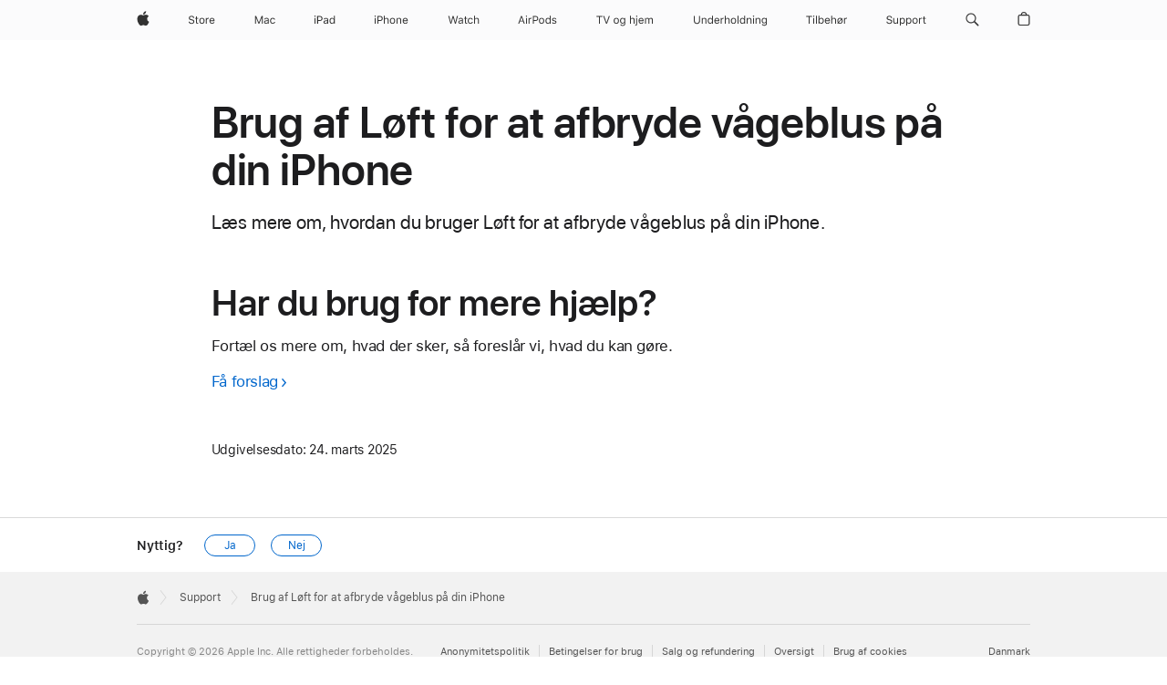

--- FILE ---
content_type: text/html;charset=utf-8
request_url: https://support.apple.com/da-dk/108325
body_size: 27494
content:

    <!DOCTYPE html>
    <html lang="da" prefix="og: http://ogp.me/ns#" dir="ltr">


    
        <head>
            <meta http-equiv="expires" content="0">
            <meta name="viewport" content="width=device-width, initial-scale=1, viewport-fit=cover" />
            <meta http-equiv="X-UA-Compatible" content="IE=edge">
            <meta http-equiv="content-type" content="text/html; charset=UTF-8">
            <link rel="dns-prefetch" href="https://www.apple.com/" />
            <link rel="preconnect" href="https://www.apple.com/" crossorigin />
            
            <title lang="da">Brug af L&oslash;ft for at afbryde v&aring;geblus p&aring; din iPhone - Apple-support (DK)</title>

            
                
                    <meta name="description" content="Læs mere om, hvordan du bruger Løft for at afbryde vågeblus på din iPhone." />
                
            

            
                <link rel="canonical" href="https://support.apple.com/da-dk/108325" />
            

            
            
            <meta property="og:url" content="https://support.apple.com/da-dk/108325" />
            <meta property="og:title" content="Brug af L&oslash;ft for at afbryde v&aring;geblus p&aring; din iPhone - Apple-support (DK)" />
            <meta property="og:description" content="Læs mere om, hvordan du bruger Løft for at afbryde vågeblus på din iPhone." />
            <meta property="og:site_name" content="Apple Support" />
            <meta property="og:locale" content="da_DK" />
            <meta property="og:type" content="article" />

            
            <link rel="apple-touch-icon" href="/favicon.ico">
            <link rel="icon" type="image/png" href="/favicon.ico">
            
            
            
                
                    <link rel="alternate" hreflang="en-ie" href="https://support.apple.com/en-ie/108325">
                
                    <link rel="alternate" hreflang="ar-kw" href="https://support.apple.com/ar-kw/108325">
                
                    <link rel="alternate" hreflang="en-il" href="https://support.apple.com/en-il/108325">
                
                    <link rel="alternate" hreflang="en-in" href="https://support.apple.com/en-in/108325">
                
                    <link rel="alternate" hreflang="en-ae" href="https://support.apple.com/en-ae/108325">
                
                    <link rel="alternate" hreflang="en-za" href="https://support.apple.com/en-za/108325">
                
                    <link rel="alternate" hreflang="no-no" href="https://support.apple.com/no-no/108325">
                
                    <link rel="alternate" hreflang="en-al" href="https://support.apple.com/en-al/108325">
                
                    <link rel="alternate" hreflang="en-is" href="https://support.apple.com/en-is/108325">
                
                    <link rel="alternate" hreflang="el-gr" href="https://support.apple.com/el-gr/108325">
                
                    <link rel="alternate" hreflang="en-am" href="https://support.apple.com/en-am/108325">
                
                    <link rel="alternate" hreflang="nl-nl" href="https://support.apple.com/nl-nl/108325">
                
                    <link rel="alternate" hreflang="en-au" href="https://support.apple.com/en-au/108325">
                
                    <link rel="alternate" hreflang="he-il" href="https://support.apple.com/he-il/108325">
                
                    <link rel="alternate" hreflang="en-az" href="https://support.apple.com/en-az/108325">
                
                    <link rel="alternate" hreflang="hu-hu" href="https://support.apple.com/hu-hu/108325">
                
                    <link rel="alternate" hreflang="en-jo" href="https://support.apple.com/en-jo/108325">
                
                    <link rel="alternate" hreflang="en-bh" href="https://support.apple.com/en-bh/108325">
                
                    <link rel="alternate" hreflang="es-cl" href="https://support.apple.com/es-cl/108325">
                
                    <link rel="alternate" hreflang="fr-sn" href="https://support.apple.com/fr-sn/108325">
                
                    <link rel="alternate" hreflang="fr-ca" href="https://support.apple.com/fr-ca/108325">
                
                    <link rel="alternate" hreflang="es-co" href="https://support.apple.com/es-co/108325">
                
                    <link rel="alternate" hreflang="en-bn" href="https://support.apple.com/en-bn/108325">
                
                    <link rel="alternate" hreflang="pl-pl" href="https://support.apple.com/pl-pl/108325">
                
                    <link rel="alternate" hreflang="pt-pt" href="https://support.apple.com/pt-pt/108325">
                
                    <link rel="alternate" hreflang="en-sa" href="https://support.apple.com/en-sa/108325">
                
                    <link rel="alternate" hreflang="ar-eg" href="https://support.apple.com/ar-eg/108325">
                
                    <link rel="alternate" hreflang="fr-be" href="https://support.apple.com/fr-be/108325">
                
                    <link rel="alternate" hreflang="en-bw" href="https://support.apple.com/en-bw/108325">
                
                    <link rel="alternate" hreflang="en-sg" href="https://support.apple.com/en-sg/108325">
                
                    <link rel="alternate" hreflang="en-by" href="https://support.apple.com/en-by/108325">
                
                    <link rel="alternate" hreflang="en-ke" href="https://support.apple.com/en-ke/108325">
                
                    <link rel="alternate" hreflang="en-ge" href="https://support.apple.com/en-ge/108325">
                
                    <link rel="alternate" hreflang="en-om" href="https://support.apple.com/en-om/108325">
                
                    <link rel="alternate" hreflang="hr-hr" href="https://support.apple.com/hr-hr/108325">
                
                    <link rel="alternate" hreflang="zh-mo" href="https://support.apple.com/zh-mo/108325">
                
                    <link rel="alternate" hreflang="de-at" href="https://support.apple.com/de-at/108325">
                
                    <link rel="alternate" hreflang="en-gu" href="https://support.apple.com/en-gu/108325">
                
                    <link rel="alternate" hreflang="en-gw" href="https://support.apple.com/en-gw/108325">
                
                    <link rel="alternate" hreflang="fr-gn" href="https://support.apple.com/fr-gn/108325">
                
                    <link rel="alternate" hreflang="fr-gq" href="https://support.apple.com/fr-gq/108325">
                
                    <link rel="alternate" hreflang="cs-cz" href="https://support.apple.com/cs-cz/108325">
                
                    <link rel="alternate" hreflang="en-ph" href="https://support.apple.com/en-ph/108325">
                
                    <link rel="alternate" hreflang="ro-md" href="https://support.apple.com/ro-md/108325">
                
                    <link rel="alternate" hreflang="zh-tw" href="https://support.apple.com/zh-tw/108325">
                
                    <link rel="alternate" hreflang="en-hk" href="https://support.apple.com/en-hk/108325">
                
                    <link rel="alternate" hreflang="ko-kr" href="https://support.apple.com/ko-kr/108325">
                
                    <link rel="alternate" hreflang="sk-sk" href="https://support.apple.com/sk-sk/108325">
                
                    <link rel="alternate" hreflang="ar-om" href="https://support.apple.com/ar-om/108325">
                
                    <link rel="alternate" hreflang="ru-ru" href="https://support.apple.com/ru-ru/108325">
                
                    <link rel="alternate" hreflang="en-qa" href="https://support.apple.com/en-qa/108325">
                
                    <link rel="alternate" hreflang="sv-se" href="https://support.apple.com/sv-se/108325">
                
                    <link rel="alternate" hreflang="da-dk" href="https://support.apple.com/da-dk/108325">
                
                    <link rel="alternate" hreflang="uk-ua" href="https://support.apple.com/uk-ua/108325">
                
                    <link rel="alternate" hreflang="en-mk" href="https://support.apple.com/en-mk/108325">
                
                    <link rel="alternate" hreflang="en-us" href="https://support.apple.com/en-us/108325">
                
                    <link rel="alternate" hreflang="en-mn" href="https://support.apple.com/en-mn/108325">
                
                    <link rel="alternate" hreflang="en-eg" href="https://support.apple.com/en-eg/108325">
                
                    <link rel="alternate" hreflang="en-mo" href="https://support.apple.com/en-mo/108325">
                
                    <link rel="alternate" hreflang="en-uz" href="https://support.apple.com/en-uz/108325">
                
                    <link rel="alternate" hreflang="fr-ne" href="https://support.apple.com/fr-ne/108325">
                
                    <link rel="alternate" hreflang="en-mt" href="https://support.apple.com/en-mt/108325">
                
                    <link rel="alternate" hreflang="nl-be" href="https://support.apple.com/nl-be/108325">
                
                    <link rel="alternate" hreflang="zh-cn" href="https://support.apple.com/zh-cn/108325">
                
                    <link rel="alternate" hreflang="en-mz" href="https://support.apple.com/en-mz/108325">
                
                    <link rel="alternate" hreflang="en-my" href="https://support.apple.com/en-my/108325">
                
                    <link rel="alternate" hreflang="fr-ml" href="https://support.apple.com/fr-ml/108325">
                
                    <link rel="alternate" hreflang="fr-mu" href="https://support.apple.com/fr-mu/108325">
                
                    <link rel="alternate" hreflang="en-ng" href="https://support.apple.com/en-ng/108325">
                
                    <link rel="alternate" hreflang="el-cy" href="https://support.apple.com/el-cy/108325">
                
                    <link rel="alternate" hreflang="en-vn" href="https://support.apple.com/en-vn/108325">
                
                    <link rel="alternate" hreflang="de-ch" href="https://support.apple.com/de-ch/108325">
                
                    <link rel="alternate" hreflang="ja-jp" href="https://support.apple.com/ja-jp/108325">
                
                    <link rel="alternate" hreflang="ar-qa" href="https://support.apple.com/ar-qa/108325">
                
                    <link rel="alternate" hreflang="en-nz" href="https://support.apple.com/en-nz/108325">
                
                    <link rel="alternate" hreflang="ro-ro" href="https://support.apple.com/ro-ro/108325">
                
                    <link rel="alternate" hreflang="tr-tr" href="https://support.apple.com/tr-tr/108325">
                
                    <link rel="alternate" hreflang="fr-fr" href="https://support.apple.com/fr-fr/108325">
                
                    <link rel="alternate" hreflang="vi-vn" href="https://support.apple.com/vi-vn/108325">
                
                    <link rel="alternate" hreflang="en-gb" href="https://support.apple.com/en-gb/108325">
                
                    <link rel="alternate" hreflang="fi-fi" href="https://support.apple.com/fi-fi/108325">
                
                    <link rel="alternate" hreflang="en-kg" href="https://support.apple.com/en-kg/108325">
                
                    <link rel="alternate" hreflang="en-ca" href="https://support.apple.com/en-ca/108325">
                
                    <link rel="alternate" hreflang="fr-tn" href="https://support.apple.com/fr-tn/108325">
                
                    <link rel="alternate" hreflang="lt-lt" href="https://support.apple.com/lt-lt/108325">
                
                    <link rel="alternate" hreflang="ar-ae" href="https://support.apple.com/ar-ae/108325">
                
                    <link rel="alternate" hreflang="en-kw" href="https://support.apple.com/en-kw/108325">
                
                    <link rel="alternate" hreflang="en-kz" href="https://support.apple.com/en-kz/108325">
                
                    <link rel="alternate" hreflang="fr-cf" href="https://support.apple.com/fr-cf/108325">
                
                    <link rel="alternate" hreflang="fr-ci" href="https://support.apple.com/fr-ci/108325">
                
                    <link rel="alternate" hreflang="fr-ch" href="https://support.apple.com/fr-ch/108325">
                
                    <link rel="alternate" hreflang="es-us" href="https://support.apple.com/es-us/108325">
                
                    <link rel="alternate" hreflang="fr-cm" href="https://support.apple.com/fr-cm/108325">
                
                    <link rel="alternate" hreflang="en-lb" href="https://support.apple.com/en-lb/108325">
                
                    <link rel="alternate" hreflang="en-tj" href="https://support.apple.com/en-tj/108325">
                
                    <link rel="alternate" hreflang="en-tm" href="https://support.apple.com/en-tm/108325">
                
                    <link rel="alternate" hreflang="ar-sa" href="https://support.apple.com/ar-sa/108325">
                
                    <link rel="alternate" hreflang="de-de" href="https://support.apple.com/de-de/108325">
                
                    <link rel="alternate" hreflang="en-lk" href="https://support.apple.com/en-lk/108325">
                
                    <link rel="alternate" hreflang="fr-ma" href="https://support.apple.com/fr-ma/108325">
                
                    <link rel="alternate" hreflang="zh-hk" href="https://support.apple.com/zh-hk/108325">
                
                    <link rel="alternate" hreflang="de-li" href="https://support.apple.com/de-li/108325">
                
                    <link rel="alternate" hreflang="pt-br" href="https://support.apple.com/pt-br/108325">
                
                    <link rel="alternate" hreflang="ar-bh" href="https://support.apple.com/ar-bh/108325">
                
                    <link rel="alternate" hreflang="es-es" href="https://support.apple.com/es-es/108325">
                
                    <link rel="alternate" hreflang="ar-jo" href="https://support.apple.com/ar-jo/108325">
                
                    <link rel="alternate" hreflang="fr-mg" href="https://support.apple.com/fr-mg/108325">
                
                    <link rel="alternate" hreflang="es-mx" href="https://support.apple.com/es-mx/108325">
                
                    <link rel="alternate" hreflang="it-it" href="https://support.apple.com/it-it/108325">
                
                    <link rel="alternate" hreflang="en-ug" href="https://support.apple.com/en-ug/108325">
                
                    <link rel="alternate" hreflang="id-id" href="https://support.apple.com/id-id/108325">
                
                    <link rel="alternate" hreflang="de-lu" href="https://support.apple.com/de-lu/108325">
                
                    <link rel="alternate" hreflang="en-md" href="https://support.apple.com/en-md/108325">
                
                    <link rel="alternate" hreflang="fr-lu" href="https://support.apple.com/fr-lu/108325">
                
                    <link rel="alternate" hreflang="en-me" href="https://support.apple.com/en-me/108325">
                
                    <link rel="alternate" hreflang="th-th" href="https://support.apple.com/th-th/108325">
                
            

		    
                <style>
                    .viewport-content{margin-left:auto;margin-right:auto;width:980px}.viewport-content{margin-left:auto;margin-right:auto;width:692px}.viewport-content{margin-left:auto;margin-right:auto;width:87.5%}.viewport-content{margin-left:auto;margin-right:auto;width:980px}.viewport-content{margin-left:auto;margin-right:auto;width:692px}.viewport-content{margin-left:auto;margin-right:auto;width:87.5%}.subheader{font-size:21px;line-height:1.381;font-weight:400;letter-spacing:.011em;font-family:SF Pro Display,SF Pro Icons,Helvetica Neue,Helvetica,Arial,sans-serif}.subheader{font-size:19px;line-height:1.4211;font-weight:400;letter-spacing:.012em;font-family:SF Pro Display,SF Pro Icons,Helvetica Neue,Helvetica,Arial,sans-serif}.globalnav-placeholder{height:44px}.globalnav-placeholder{height:48px}.globalnav-curtain{background:rgba(232,232,237,.4);-webkit-backdrop-filter:blur(20px);backdrop-filter:blur(20px);visibility:hidden;position:fixed;opacity:0;top:0;right:0;bottom:0;left:0;width:100%;height:100%;z-index:9998;transition:opacity .32s cubic-bezier(.4,0,.6,1) 80ms,visibility .32s step-end 80ms}.globalheader-light .globalnav-curtain{background:rgba(232,232,237,.4)}.globalnav-link-text-container{display:flex}.globalnav-link svg{transform:translateZ(0)}.globalnav-submenu-trigger-item{list-style:none}.globalnav-bag-badge{--globalnav-badge-background:rgb(0, 0, 0);--globalnav-badge-text-color:rgb(255, 255, 255);top:auto;bottom:11px;display:inline-block;position:absolute;z-index:1;width:1.3em;height:1.3em;box-sizing:border-box;float:none;color:var(--globalnav-badge-text-color);font-size:10px;letter-spacing:-.008em;line-height:1.3;text-align:center;pointer-events:none}.globalnav-bag-badge{bottom:13px}.globalnav-bag-badge-separator{background:var(--globalnav-badge-background);width:1em;height:100%;position:absolute;top:0;transform:scaleX(0);transition:transform .3s cubic-bezier(.25,.1,.3,1)}.globalnav-bag-badge-number{display:block;position:relative;z-index:2;font-family:SF Pro Text,SF Pro Icons,Helvetica Neue,Helvetica,Arial,sans-serif;letter-spacing:inherit;transition:transform .3s cubic-bezier(.25,.1,.3,1)}.globalnav-bag-badge-unit{opacity:0;display:inline-block;position:absolute;top:0;z-index:2;font-family:SF Pro Text,SF Pro Icons,Helvetica Neue,Helvetica,Arial,sans-serif;font-feature-settings:"case";transition:opacity .1s cubic-bezier(.25,.1,.3,1)}.globalnav-bag-wrapper{position:relative}.globalnav-image-compact,.globalnav-link-bag svg{pointer-events:none}.viewport-content{margin-inline-start:auto;margin-inline-end:auto;width:980px}.viewport-content{margin-inline-start:auto;margin-inline-end:auto;width:692px}.viewport-content{margin-inline-start:auto;margin-inline-end:auto;width:87.5%}
                </style>
                <link rel="preload" as="style" href="/clientside/build/app-ac.css" onload="this.onload=null;this.rel='stylesheet'">
                <link rel="stylesheet" href="/clientside/build/tabnav.css" type="text/css" />
                <noscript>
                    <link rel="stylesheet" href="/clientside/build/app-ac.css" type="text/css" />
                </noscript>
    	    
            <link rel="preload" as="style" href="/clientside/build/gb_ltr_rtl_common.css"
                onload="this.onload=null;this.rel='stylesheet'">
            <noscript>
                <link rel="stylesheet" href="/clientside/build/gb_ltr_rtl_common.css" type="text/css" />
            </noscript>

        
    <link rel="preload" as="style"
        href="//www.apple.com/wss/fonts?families=SF+Pro,v1:200,300,400,500,600|SF+Pro+Icons,v1"
        onload="this.onload=null;this.rel='stylesheet'">
    <noscript>
        <link rel="stylesheet" href="//www.apple.com/wss/fonts?families=SF+Pro,v1:200,300,400,500,600|SF+Pro+Icons,v1" type="text/css" />
    </noscript>


            <script>
                var data = {
                        showHelpFulfeedBack: true,
                        isPreview : false,
                        showPricingTool: false,
                        podCookie: "dk~da",
                        dtmPageName: "acs.pageload",
                        locale: "da_DK",
                        id: "108325",
                        contentType: "AC",
                        domain: "support.apple.com",
                        isNeighborJsEnabled: true,
                        showPricingServiceTypeDropdown: false,
                        showPricingProductDropdown:true,
                        showPricingModelDropdown:true,
                        urlLocale: "da-dk",
                        pricingProductId:"",
                        pricingServiceItemId:"",
                        supportCategory: "",
                        showRecommendation : true,
                        configApiURL : "https://support.apple.com/ols/api/config",
                        isSecureEnv : false,
                        contentDropdownSelectedOption: "",
                        isOberonContent: false,
                        enableAskAppleChat: false,
                        akamaiEdgeScapeURL: "https://support.apple.com/edge-sight",
                        useragentMapping: '{"iPhone":"TAG_1737644162638","Apple Watch":"TAG_1737643896544","PC":"TAG_1737644311532","iPad":"TAG_1737644106898","iPod":"TAG_1737644228957","Apple TV":"TAG_1737643830588","Mac":"TAG_1737644273189","Android":"TAG_1737643675337","HomePod":"TAG_1737644014443","Vision Pro":"TAG_1737644346859"}'
                    }
                //for launch - video tracking
                
                    window.appState = JSON.stringify(data);
                

            </script>

            

            <!-- Below CSS is to disable videos click and hide play button on page load -->
            <style>
                .videoComponentContainer > a.videoComponent{
                    pointer-events: none;
                }
                .videoComponentContainer > a.videoComponent .thumbnail-button{
                    display: none;
                }
            </style>
            <script>
 
    var _applemd = {
        page: {
            
            site_section: "kb",
            
            content_type: "ac",
            info_type: "learning,CS - Information types",
            topics: "",
            in_house: "",
            locale: "da-dk",
            
            friendly_content: {
                title: `Brug af L&amp;oslash;ft for at afbryde v&amp;aring;geblus p&amp;aring; din iPhone`,
                publish_date: "03242025",
                
                    content_id: "108325",
                    status: "unarchived",
                    version: "2.0.0.0"
                
            },
            
             testandtarget:{
                throttle:"0.0" 
            },
            
            
        },
         
            product: {
                list: ["acs::kb::productcategory::CS - Device::iPhone",]
            }
        
    };
    const isMobilePlayer = /iPhone|iPod|Android/i.test(navigator.userAgent);
    

</script>

            
                <script src="/clientside/build/nn.js" type="text/javascript" charset="utf-8"></script>
<script>
    
     var neighborInitData = {
        appDataSchemaVersion: '2.0.0',
        webVitalDataThrottlingPercentage: 100,
        reportThrottledWebVitalDataTypes: ['system:dom-content-loaded', 'system:load', 'system:unfocus', 'system:focus', 'system:unload', 'system:page-hide', 'system:visibility-change-visible', 'system:visibility-change-hidden', 'system:event', 'app:load', 'app:unload', 'app:event'],
        trackMarcomSearch: true,
        trackSurvey: true,
        
        endpoint: 'https://supportmetrics.apple.com/content/services/stats'
    }
</script>

            

             

            <noscript>
                 <style>
                .videoComponentContainer > a.videoComponent{
                    pointer-events: unset;
                }
                .videoComponentContainer > a.videoComponent .thumbnail-button{
                    display: unset;
                }
            </style>
            </noscript>


    



</head>

    

    <body class="ac-gn-current-support no-js ">
        


        





         <meta name="globalnav-store-key" content="S2A49YFKJF2JAT22K" />
<meta name="globalnav-search-field[name]" content="q" />
<meta name="globalnav-search-field[action]" content="https://support.apple.com/kb/index" />
<meta name="globalnav-search-field[src]" content="globalnav_support" />
<meta name="globalnav-search-field[type]" content="organic" />
<meta name="globalnav-search-field[page]" content="search" />
<meta name="globalnav-search-field[locale]" content="da_DK" />
<meta name="globalnav-search-field[placeholder]" content="Søg i support" />
<link
  rel="stylesheet"
  type="text/css"
  href="https://www.apple.com/api-www/global-elements/global-header/v1/assets/globalheader.css"
/>
<div id="globalheader" class="globalnav-scrim globalheader-light"><aside id="globalmessage-segment" lang="da-DK" dir="ltr" class="globalmessage-segment"><ul data-strings="{&quot;view&quot;:&quot;{%STOREFRONT%} Store-startside&quot;,&quot;segments&quot;:{&quot;smb&quot;:&quot;Store til erhvervslivet, startside&quot;,&quot;eduInd&quot;:&quot;Store til uddannelsen, startside&quot;,&quot;other&quot;:&quot;Store-startside&quot;},&quot;exit&quot;:&quot;Luk&quot;}" class="globalmessage-segment-content"></ul></aside><nav id="globalnav" lang="da-DK" dir="ltr" aria-label="Global" data-analytics-element-engagement-start="globalnav:onFlyoutOpen" data-analytics-element-engagement-end="globalnav:onFlyoutClose" data-store-api="https://www.apple.com/[storefront]/shop/bag/status" data-analytics-activitymap-region-id="global nav" data-analytics-region="global nav" class="globalnav no-js   "><div class="globalnav-content"><div class="globalnav-item globalnav-menuback"><button aria-label="Hovedmenu" class="globalnav-menuback-button"><span class="globalnav-chevron-icon"><svg height="48" viewBox="0 0 9 48" width="9" xmlns="http://www.w3.org/2000/svg"><path d="m1.5618 24.0621 6.5581-6.4238c.2368-.2319.2407-.6118.0088-.8486-.2324-.2373-.6123-.2407-.8486-.0088l-7 6.8569c-.1157.1138-.1807.2695-.1802.4316.001.1621.0674.3174.1846.4297l7 6.7241c.1162.1118.2661.1675.4155.1675.1577 0 .3149-.062.4326-.1846.2295-.2388.2222-.6187-.0171-.8481z"></path></svg></span></button></div><ul id="globalnav-list" class="globalnav-list"><li data-analytics-element-engagement="globalnav hover - apple" class="
				globalnav-item
				globalnav-item-apple
				
				
			"><a href="https://www.apple.com/dk/" data-globalnav-item-name="apple" data-analytics-title="apple home" aria-label="Apple" class="globalnav-link globalnav-link-apple"><span class="globalnav-image-regular globalnav-link-image"><svg height="44" viewBox="0 0 14 44" width="14" xmlns="http://www.w3.org/2000/svg"><path d="m13.0729 17.6825a3.61 3.61 0 0 0 -1.7248 3.0365 3.5132 3.5132 0 0 0 2.1379 3.2223 8.394 8.394 0 0 1 -1.0948 2.2618c-.6816.9812-1.3943 1.9623-2.4787 1.9623s-1.3633-.63-2.613-.63c-1.2187 0-1.6525.6507-2.644.6507s-1.6834-.9089-2.4787-2.0243a9.7842 9.7842 0 0 1 -1.6628-5.2776c0-3.0984 2.014-4.7405 3.9969-4.7405 1.0535 0 1.9314.6919 2.5924.6919.63 0 1.6112-.7333 2.8092-.7333a3.7579 3.7579 0 0 1 3.1604 1.5802zm-3.7284-2.8918a3.5615 3.5615 0 0 0 .8469-2.22 1.5353 1.5353 0 0 0 -.031-.32 3.5686 3.5686 0 0 0 -2.3445 1.2084 3.4629 3.4629 0 0 0 -.8779 2.1585 1.419 1.419 0 0 0 .031.2892 1.19 1.19 0 0 0 .2169.0207 3.0935 3.0935 0 0 0 2.1586-1.1368z"></path></svg></span><span class="globalnav-image-compact globalnav-link-image"><svg height="48" viewBox="0 0 17 48" width="17" xmlns="http://www.w3.org/2000/svg"><path d="m15.5752 19.0792a4.2055 4.2055 0 0 0 -2.01 3.5376 4.0931 4.0931 0 0 0 2.4908 3.7542 9.7779 9.7779 0 0 1 -1.2755 2.6351c-.7941 1.1431-1.6244 2.2862-2.8878 2.2862s-1.5883-.734-3.0443-.734c-1.42 0-1.9252.7581-3.08.7581s-1.9611-1.0589-2.8876-2.3584a11.3987 11.3987 0 0 1 -1.9373-6.1487c0-3.61 2.3464-5.523 4.6566-5.523 1.2274 0 2.25.8062 3.02.8062.734 0 1.8771-.8543 3.2729-.8543a4.3778 4.3778 0 0 1 3.6822 1.841zm-6.8586-2.0456a1.3865 1.3865 0 0 1 -.2527-.024 1.6557 1.6557 0 0 1 -.0361-.337 4.0341 4.0341 0 0 1 1.0228-2.5148 4.1571 4.1571 0 0 1 2.7314-1.4078 1.7815 1.7815 0 0 1 .0361.373 4.1487 4.1487 0 0 1 -.9867 2.587 3.6039 3.6039 0 0 1 -2.5148 1.3236z"></path></svg></span><span class="globalnav-link-text">Apple</span></a></li><li data-topnav-flyout-item="menu" data-topnav-flyout-label="Menu" role="none" class="globalnav-item globalnav-menu"><div data-topnav-flyout="menu" class="globalnav-flyout"><div class="globalnav-menu-list"><div data-analytics-element-engagement="globalnav hover - store" class="
				globalnav-item
				globalnav-item-store
				globalnav-item-menu
				
			"><ul role="none" class="globalnav-submenu-trigger-group"><li class="globalnav-submenu-trigger-item"><a href="https://www.apple.com/dk/shop/goto/store" data-globalnav-item-name="store" data-topnav-flyout-trigger-compact="true" data-analytics-title="store" data-analytics-element-engagement="hover - store" aria-label="Store" class="globalnav-link globalnav-submenu-trigger-link globalnav-link-store"><span class="globalnav-link-text-container"><span class="globalnav-image-regular globalnav-link-image"><svg height="44" viewBox="0 0 30 44" width="30" xmlns="http://www.w3.org/2000/svg"><path d="m26.5679 20.4629c1.002 0 1.67.738 1.693 1.857h-3.48c.076-1.119.779-1.857 1.787-1.857zm2.754 2.672v-.387c0-1.963-1.037-3.176-2.742-3.176-1.735 0-2.848 1.289-2.848 3.276 0 1.998 1.096 3.263 2.848 3.263 1.383 0 2.367-.668 2.66-1.746h-1.008c-.264.557-.814.856-1.629.856-1.072 0-1.769-.791-1.822-2.039v-.047zm-9.547-3.451h.96v.937h.094c.188-.615.914-1.049 1.752-1.049.164 0 .375.012.504.03v1.007c-.082-.023-.445-.058-.644-.058-.961 0-1.659 1.098-1.659 1.535v3.914h-1.007zm-4.27 5.519c-1.195 0-1.869-.867-1.869-2.361 0-1.5.674-2.361 1.869-2.361 1.196 0 1.87.861 1.87 2.361 0 1.494-.674 2.361-1.87 2.361zm0-5.631c-1.798 0-2.912 1.237-2.912 3.27 0 2.027 1.114 3.269 2.912 3.269 1.799 0 2.913-1.242 2.913-3.269 0-2.033-1.114-3.27-2.913-3.27zm-5.478-1.475v1.635h1.407v.843h-1.407v3.575c0 .744.282 1.06.938 1.06.182 0 .281-.006.469-.023v.849c-.199.035-.393.059-.592.059-1.301 0-1.822-.481-1.822-1.688v-3.832h-1.02v-.843h1.02v-1.635zm-8.103 5.694c.129.885.973 1.447 2.174 1.447 1.137 0 1.975-.615 1.975-1.453 0-.72-.527-1.177-1.693-1.47l-1.084-.282c-1.53-.386-2.192-1.078-2.192-2.279 0-1.436 1.201-2.408 2.988-2.408 1.635 0 2.854.972 2.942 2.338h-1.061c-.146-.867-.861-1.383-1.916-1.383-1.125 0-1.869.562-1.869 1.418 0 .662.463 1.043 1.629 1.342l.885.234c1.752.439 2.455 1.119 2.455 2.361 0 1.553-1.225 2.543-3.158 2.543-1.793 0-3.03-.949-3.141-2.408z"></path></svg></span><span class="globalnav-link-text">Store</span></span></a></li></ul></div><div data-analytics-element-engagement="globalnav hover - mac" class="
				globalnav-item
				globalnav-item-mac
				globalnav-item-menu
				
			"><ul role="none" class="globalnav-submenu-trigger-group"><li class="globalnav-submenu-trigger-item"><a href="https://www.apple.com/dk/mac/" data-globalnav-item-name="mac" data-topnav-flyout-trigger-compact="true" data-analytics-title="mac" data-analytics-element-engagement="hover - mac" aria-label="Mac" class="globalnav-link globalnav-submenu-trigger-link globalnav-link-mac"><span class="globalnav-link-text-container"><span class="globalnav-image-regular globalnav-link-image"><svg height="44" viewBox="0 0 23 44" width="23" xmlns="http://www.w3.org/2000/svg"><path d="m8.1558 25.9987v-6.457h-.0703l-2.666 6.457h-.8907l-2.666-6.457h-.0703v6.457h-.9844v-8.4551h1.2246l2.8945 7.0547h.0938l2.8945-7.0547h1.2246v8.4551zm2.5166-1.7696c0-1.1309.832-1.7812 2.3027-1.8691l1.8223-.1113v-.5742c0-.7793-.4863-1.207-1.4297-1.207-.7559 0-1.2832.2871-1.4238.7852h-1.0195c.1348-1.0137 1.1309-1.6816 2.4785-1.6816 1.541 0 2.4023.791 2.4023 2.1035v4.3242h-.9609v-.9318h-.0938c-.4102.6738-1.1016 1.043-1.9453 1.043-1.2246 0-2.1328-.7266-2.1328-1.8809zm4.125-.5859v-.5801l-1.6992.1113c-.9609.0645-1.3828.3984-1.3828 1.0312 0 .6445.5449 1.0195 1.2773 1.0195 1.0371.0001 1.8047-.6796 1.8047-1.5819zm6.958-2.0273c-.1641-.627-.7207-1.1367-1.6289-1.1367-1.1367 0-1.8516.9082-1.8516 2.3379 0 1.459.7266 2.3848 1.8516 2.3848.8496 0 1.4414-.3926 1.6289-1.1074h1.0195c-.1816 1.1602-1.125 2.0156-2.6426 2.0156-1.7695 0-2.9004-1.2832-2.9004-3.293 0-1.9688 1.125-3.2461 2.8945-3.2461 1.5352 0 2.4727.9199 2.6484 2.0449z"></path></svg></span><span class="globalnav-link-text">Mac</span></span></a></li></ul></div><div data-analytics-element-engagement="globalnav hover - ipad" class="
				globalnav-item
				globalnav-item-ipad
				globalnav-item-menu
				
			"><ul role="none" class="globalnav-submenu-trigger-group"><li class="globalnav-submenu-trigger-item"><a href="https://www.apple.com/dk/ipad/" data-globalnav-item-name="ipad" data-topnav-flyout-trigger-compact="true" data-analytics-title="ipad" data-analytics-element-engagement="hover - ipad" aria-label="iPad" class="globalnav-link globalnav-submenu-trigger-link globalnav-link-ipad"><span class="globalnav-link-text-container"><span class="globalnav-image-regular globalnav-link-image"><svg height="44" viewBox="0 0 24 44" width="24" xmlns="http://www.w3.org/2000/svg"><path d="m14.9575 23.7002c0 .902-.768 1.582-1.805 1.582-.732 0-1.277-.375-1.277-1.02 0-.632.422-.966 1.383-1.031l1.699-.111zm-1.395-4.072c-1.347 0-2.343.668-2.478 1.681h1.019c.141-.498.668-.785 1.424-.785.944 0 1.43.428 1.43 1.207v.574l-1.822.112c-1.471.088-2.303.738-2.303 1.869 0 1.154.908 1.881 2.133 1.881.844 0 1.535-.369 1.945-1.043h.094v.931h.961v-4.324c0-1.312-.862-2.103-2.403-2.103zm6.769 5.575c-1.155 0-1.846-.885-1.846-2.361 0-1.471.697-2.362 1.846-2.362 1.142 0 1.857.914 1.857 2.362 0 1.459-.709 2.361-1.857 2.361zm1.834-8.027v3.503h-.088c-.358-.691-1.102-1.107-1.981-1.107-1.605 0-2.654 1.289-2.654 3.27 0 1.986 1.037 3.269 2.654 3.269.873 0 1.623-.416 2.022-1.119h.093v1.008h.961v-8.824zm-15.394 4.869h-1.863v-3.563h1.863c1.225 0 1.899.639 1.899 1.799 0 1.119-.697 1.764-1.899 1.764zm.276-4.5h-3.194v8.455h1.055v-3.018h2.127c1.588 0 2.719-1.119 2.719-2.701 0-1.611-1.108-2.736-2.707-2.736zm-6.064 8.454h1.008v-6.316h-1.008zm-.199-8.237c0-.387.316-.704.703-.704s.703.317.703.704c0 .386-.316.703-.703.703s-.703-.317-.703-.703z"></path></svg></span><span class="globalnav-link-text">iPad</span></span></a></li></ul></div><div data-analytics-element-engagement="globalnav hover - iphone" class="
				globalnav-item
				globalnav-item-iphone
				globalnav-item-menu
				
			"><ul role="none" class="globalnav-submenu-trigger-group"><li class="globalnav-submenu-trigger-item"><a href="https://www.apple.com/dk/iphone/" data-globalnav-item-name="iphone" data-topnav-flyout-trigger-compact="true" data-analytics-title="iphone" data-analytics-element-engagement="hover - iphone" aria-label="iPhone" class="globalnav-link globalnav-submenu-trigger-link globalnav-link-iphone"><span class="globalnav-link-text-container"><span class="globalnav-image-regular globalnav-link-image"><svg height="44" viewBox="0 0 38 44" width="38" xmlns="http://www.w3.org/2000/svg"><path d="m32.7129 22.3203h3.48c-.023-1.119-.691-1.857-1.693-1.857-1.008 0-1.711.738-1.787 1.857zm4.459 2.045c-.293 1.078-1.277 1.746-2.66 1.746-1.752 0-2.848-1.266-2.848-3.264 0-1.986 1.113-3.275 2.848-3.275 1.705 0 2.742 1.213 2.742 3.176v.386h-4.541v.047c.053 1.248.75 2.039 1.822 2.039.815 0 1.366-.298 1.629-.855zm-12.282-4.682h.961v.996h.094c.316-.697.932-1.107 1.898-1.107 1.418 0 2.209.838 2.209 2.338v4.09h-1.007v-3.844c0-1.137-.481-1.676-1.489-1.676s-1.658.674-1.658 1.781v3.739h-1.008zm-2.499 3.158c0-1.5-.674-2.361-1.869-2.361-1.196 0-1.87.861-1.87 2.361 0 1.495.674 2.362 1.87 2.362 1.195 0 1.869-.867 1.869-2.362zm-4.782 0c0-2.033 1.114-3.269 2.913-3.269 1.798 0 2.912 1.236 2.912 3.269 0 2.028-1.114 3.27-2.912 3.27-1.799 0-2.913-1.242-2.913-3.27zm-6.636-5.666h1.008v3.504h.093c.317-.697.979-1.107 1.946-1.107 1.336 0 2.179.855 2.179 2.338v4.09h-1.007v-3.844c0-1.119-.504-1.676-1.459-1.676-1.131 0-1.752.715-1.752 1.781v3.739h-1.008zm-6.015 4.87h1.863c1.202 0 1.899-.645 1.899-1.764 0-1.16-.674-1.799-1.899-1.799h-1.863zm2.139-4.5c1.599 0 2.707 1.125 2.707 2.736 0 1.582-1.131 2.701-2.719 2.701h-2.127v3.018h-1.055v-8.455zm-6.114 8.454h1.008v-6.316h-1.008zm-.2-8.238c0-.386.317-.703.703-.703.387 0 .704.317.704.703 0 .387-.317.704-.704.704-.386 0-.703-.317-.703-.704z"></path></svg></span><span class="globalnav-link-text">iPhone</span></span></a></li></ul></div><div data-analytics-element-engagement="globalnav hover - watch" class="
				globalnav-item
				globalnav-item-watch
				globalnav-item-menu
				
			"><ul role="none" class="globalnav-submenu-trigger-group"><li class="globalnav-submenu-trigger-item"><a href="https://www.apple.com/dk/watch/" data-globalnav-item-name="watch" data-topnav-flyout-trigger-compact="true" data-analytics-title="watch" data-analytics-element-engagement="hover - watch" aria-label="Watch" class="globalnav-link globalnav-submenu-trigger-link globalnav-link-watch"><span class="globalnav-link-text-container"><span class="globalnav-image-regular globalnav-link-image"><svg height="44" viewBox="0 0 35 44" width="35" xmlns="http://www.w3.org/2000/svg"><path d="m28.9819 17.1758h1.008v3.504h.094c.316-.697.978-1.108 1.945-1.108 1.336 0 2.18.856 2.18 2.338v4.09h-1.008v-3.844c0-1.119-.504-1.675-1.459-1.675-1.131 0-1.752.715-1.752 1.781v3.738h-1.008zm-2.42 4.441c-.164-.627-.721-1.136-1.629-1.136-1.137 0-1.852.908-1.852 2.338 0 1.459.727 2.384 1.852 2.384.849 0 1.441-.392 1.629-1.107h1.019c-.182 1.16-1.125 2.016-2.642 2.016-1.77 0-2.901-1.284-2.901-3.293 0-1.969 1.125-3.247 2.895-3.247 1.535 0 2.472.92 2.648 2.045zm-6.533-3.568v1.635h1.407v.844h-1.407v3.574c0 .744.282 1.06.938 1.06.182 0 .281-.006.469-.023v.85c-.2.035-.393.058-.592.058-1.301 0-1.822-.48-1.822-1.687v-3.832h-1.02v-.844h1.02v-1.635zm-4.2 5.596v-.58l-1.699.111c-.961.064-1.383.398-1.383 1.031 0 .645.545 1.02 1.277 1.02 1.038 0 1.805-.68 1.805-1.582zm-4.125.586c0-1.131.832-1.782 2.303-1.869l1.822-.112v-.574c0-.779-.486-1.207-1.43-1.207-.755 0-1.283.287-1.423.785h-1.02c.135-1.014 1.131-1.682 2.479-1.682 1.541 0 2.402.792 2.402 2.104v4.324h-.961v-.931h-.094c-.41.673-1.101 1.043-1.945 1.043-1.225 0-2.133-.727-2.133-1.881zm-7.684 1.769h-.996l-2.303-8.455h1.101l1.682 6.873h.07l1.893-6.873h1.066l1.893 6.873h.07l1.682-6.873h1.101l-2.302 8.455h-.996l-1.946-6.674h-.07z"></path></svg></span><span class="globalnav-link-text">Watch</span></span></a></li></ul></div><div data-analytics-element-engagement="globalnav hover - airpods" class="
				globalnav-item
				globalnav-item-airpods
				globalnav-item-menu
				
			"><ul role="none" class="globalnav-submenu-trigger-group"><li class="globalnav-submenu-trigger-item"><a href="https://www.apple.com/dk/airpods/" data-globalnav-item-name="airpods" data-topnav-flyout-trigger-compact="true" data-analytics-title="airpods" data-analytics-element-engagement="hover - airpods" aria-label="AirPods" class="globalnav-link globalnav-submenu-trigger-link globalnav-link-airpods"><span class="globalnav-link-text-container"><span class="globalnav-image-regular globalnav-link-image"><svg height="44" viewBox="0 0 43 44" width="43" xmlns="http://www.w3.org/2000/svg"><path d="m11.7153 19.6836h.961v.937h.094c.187-.615.914-1.048 1.752-1.048.164 0 .375.011.504.029v1.008c-.082-.024-.446-.059-.645-.059-.961 0-1.658.645-1.658 1.535v3.914h-1.008zm28.135-.111c1.324 0 2.244.656 2.379 1.693h-.996c-.135-.504-.627-.838-1.389-.838-.75 0-1.336.381-1.336.943 0 .434.352.704 1.096.885l.973.235c1.189.287 1.763.802 1.763 1.711 0 1.13-1.095 1.91-2.531 1.91-1.406 0-2.373-.674-2.484-1.723h1.037c.17.533.674.873 1.482.873.85 0 1.459-.404 1.459-.984 0-.434-.328-.727-1.002-.891l-1.084-.264c-1.183-.287-1.722-.796-1.722-1.71 0-1.049 1.013-1.84 2.355-1.84zm-6.665 5.631c-1.155 0-1.846-.885-1.846-2.362 0-1.471.697-2.361 1.846-2.361 1.142 0 1.857.914 1.857 2.361 0 1.459-.709 2.362-1.857 2.362zm1.834-8.028v3.504h-.088c-.358-.691-1.102-1.107-1.981-1.107-1.605 0-2.654 1.289-2.654 3.269 0 1.987 1.037 3.27 2.654 3.27.873 0 1.623-.416 2.022-1.119h.094v1.007h.961v-8.824zm-9.001 8.028c-1.195 0-1.869-.868-1.869-2.362 0-1.5.674-2.361 1.869-2.361 1.196 0 1.869.861 1.869 2.361 0 1.494-.673 2.362-1.869 2.362zm0-5.631c-1.799 0-2.912 1.236-2.912 3.269 0 2.028 1.113 3.27 2.912 3.27s2.912-1.242 2.912-3.27c0-2.033-1.113-3.269-2.912-3.269zm-17.071 6.427h1.008v-6.316h-1.008zm-.199-8.238c0-.387.317-.703.703-.703.387 0 .703.316.703.703s-.316.703-.703.703c-.386 0-.703-.316-.703-.703zm-6.137 4.922 1.324-3.773h.093l1.325 3.773zm1.892-5.139h-1.043l-3.117 8.455h1.107l.85-2.42h3.363l.85 2.42h1.107zm14.868 4.5h-1.864v-3.562h1.864c1.224 0 1.898.639 1.898 1.799 0 1.119-.697 1.763-1.898 1.763zm.275-4.5h-3.193v8.455h1.054v-3.017h2.127c1.588 0 2.719-1.119 2.719-2.701 0-1.612-1.107-2.737-2.707-2.737z"></path></svg></span><span class="globalnav-link-text">AirPods</span></span></a></li></ul></div><div data-analytics-element-engagement="globalnav hover - tv-home" class="
				globalnav-item
				globalnav-item-tv-home
				globalnav-item-menu
				
			"><ul role="none" class="globalnav-submenu-trigger-group"><li class="globalnav-submenu-trigger-item"><a href="https://www.apple.com/dk/tv-home/" data-globalnav-item-name="tv-home" data-topnav-flyout-trigger-compact="true" data-analytics-title="tv &amp; home" data-analytics-element-engagement="hover - tv &amp; home" aria-label="TV og hjem" class="globalnav-link globalnav-submenu-trigger-link globalnav-link-tv-home"><span class="globalnav-link-text-container"><span class="globalnav-image-regular globalnav-link-image"><svg xmlns="http://www.w3.org/2000/svg" width="64" height="44" viewBox="0 0 64 44"><path d="M4.0039,26V18.4941H1.2793v-.9492H7.7832v.9492H5.0586V26Zm7.7315,0L8.6182,17.5449H9.7256l2.4844,7.09h.0937l2.4844-7.09h1.1074L12.7783,26ZM20.08,22.8418c0-2.0332,1.1133-3.27,2.9121-3.27s2.9121,1.2363,2.9121,3.27c0,2.0273-1.1133,3.27-2.9121,3.27S20.08,24.8691,20.08,22.8418Zm4.7812,0c0-1.5-.6738-2.3613-1.8691-2.3613s-1.8691.8613-1.8691,2.3613c0,1.4941.6738,2.3613,1.8691,2.3613S24.8608,24.3359,24.8608,22.8418Zm2.458,3.8555h1.0665c.1113.5156.6738.85,1.582.85,1.1308,0,1.8047-.5567,1.8047-1.4883V24.8164h-.0938a2.1911,2.1911,0,0,1-1.98,1.09c-1.6348,0-2.6485-1.2656-2.6485-3.1582s1.0254-3.1757,2.6485-3.1757a2.2615,2.2615,0,0,1,2.0273,1.1132h.0937V19.6836h.961v6.4277c0,1.4121-1.09,2.3145-2.8125,2.3145C28.4438,28.4258,27.4712,27.74,27.3188,26.6973Zm4.4766-3.9493c0-1.3769-.709-2.2675-1.875-2.2675-1.1719,0-1.8281.8906-1.8281,2.2675s.6562,2.2676,1.8281,2.2676S31.7954,24.125,31.7954,22.748Zm6.0879-5.5722h1.0078V20.68h.0938A1.9661,1.9661,0,0,1,40.93,19.5723,2.084,2.084,0,0,1,43.11,21.91V26H42.1021V22.1562c0-1.1191-.504-1.6757-1.459-1.6757a1.63,1.63,0,0,0-1.752,1.7812V26H37.8833Zm7.978,9.1347c0,1.3008-.6093,1.8575-1.9336,1.8575H43.752v-.8614h.1523c.7148,0,.9492-.2812.9492-.9785V19.6836h1.0078ZM44.666,17.7617a.7032.7032,0,1,1,.7031.7031A.7052.7052,0,0,1,44.666,17.7617Zm8.1885,6.6035a2.5223,2.5223,0,0,1-2.66,1.7461c-1.7519,0-2.8476-1.2656-2.8476-3.2636,0-1.9864,1.1133-3.2754,2.8476-3.2754,1.7051,0,2.7422,1.2129,2.7422,3.1757v.3868h-4.541v.0468c.0527,1.2481.75,2.0391,1.8223,2.0391a1.6363,1.6363,0,0,0,1.6289-.8555ZM48.3955,22.32h3.48a1.7,1.7,0,0,0-1.6934-1.8574A1.7992,1.7992,0,0,0,48.3955,22.32Zm6.0029-2.6367h.961V20.68h.0937a1.7872,1.7872,0,0,1,1.7637-1.1074A1.8234,1.8234,0,0,1,58.9629,20.68h.0937A2.1147,2.1147,0,0,1,60.99,19.5723,1.8426,1.8426,0,0,1,63,21.6348V26H61.9922V21.8691c0-.9316-.4395-1.3886-1.33-1.3886a1.4209,1.4209,0,0,0-1.4648,1.459V26H58.19V21.7109a1.1969,1.1969,0,0,0-1.3184-1.23,1.5264,1.5264,0,0,0-1.4649,1.6054V26H54.3984Z"></path></svg></span><span class="globalnav-link-text">TV og hjem</span></span></a></li></ul></div><div data-analytics-element-engagement="globalnav hover - entertainment" class="
				globalnav-item
				globalnav-item-entertainment
				globalnav-item-menu
				
			"><ul role="none" class="globalnav-submenu-trigger-group"><li class="globalnav-submenu-trigger-item"><a href="https://www.apple.com/dk/entertainment/" data-globalnav-item-name="entertainment" data-topnav-flyout-trigger-compact="true" data-analytics-title="entertainment" data-analytics-element-engagement="hover - entertainment" aria-label="Underholdning" class="globalnav-link globalnav-submenu-trigger-link globalnav-link-entertainment"><span class="globalnav-link-text-container"><span class="globalnav-image-regular globalnav-link-image"><svg height="44" viewBox="0 0 82 44" width="82" xmlns="http://www.w3.org/2000/svg"><path d="m1.0664 23.0938v-5.5488h1.0547v5.4785c0 1.3008.8438 2.2031 2.3086 2.2031s2.2969-.9023 2.2969-2.2031v-5.4785h1.0547v5.5488c0 1.8398-1.2539 3.1055-3.3516 3.1055s-3.3633-1.2656-3.3633-3.1055zm8.6104-3.4102h1.0195v.9492h.0938c.3164-.668.9082-1.0605 1.8398-1.0605 1.418 0 2.209.8379 2.209 2.3379v4.0898h-1.0195v-3.8438c0-1.1367-.4688-1.6816-1.4766-1.6816s-1.6465.6797-1.6465 1.7871v3.7383h-1.0195zm6.5654 3.1641v-.0117c0-1.9805 1.043-3.2637 2.6484-3.2637.8672 0 1.623.4336 1.9688 1.1074h.0938v-3.5039h1.0195v8.8242h-1.0195v-1.0078h-.0938c-.3867.7031-1.0898 1.1191-1.9688 1.1191-1.5996 0-2.6484-1.2949-2.6484-3.2637zm4.7344 0v-.0117c0-1.459-.7031-2.3613-1.8516-2.3613-1.1543 0-1.8398.8906-1.8398 2.3613v.0117c0 1.4707.6855 2.3613 1.8398 2.3613 1.1484 0 1.8516-.9023 1.8516-2.3613zm2.5176.0176v-.0059c0-1.9512 1.1133-3.2871 2.8301-3.2871s2.7598 1.2773 2.7598 3.1641v.3984h-4.5469c.0293 1.3066.75 2.0684 1.875 2.0684.8555 0 1.3828-.4043 1.5527-.7852l.0234-.0527h1.0195l-.0117.0469c-.2168.8555-1.1191 1.6992-2.6074 1.6992-1.8047 0-2.8945-1.2656-2.8945-3.2461zm1.0605-.5449h3.4922c-.1055-1.248-.7969-1.8398-1.7285-1.8398-.9375 0-1.6523.6387-1.7637 1.8398zm5.9912-2.6367h1.0195v.9375h.0938c.2402-.6621.832-1.0488 1.6875-1.0488.1934 0 .4102.0234.5098.041v.9902c-.2109-.0352-.4043-.0586-.627-.0586-.9727 0-1.6641.6152-1.6641 1.541v3.9141h-1.0195zm4.5088-2.5078h1.0195v3.457h.0938c.3164-.668.9082-1.0605 1.8398-1.0605 1.418 0 2.209.8379 2.209 2.3379v4.0898h-1.0195v-3.8438c0-1.1367-.4688-1.6816-1.4766-1.6816s-1.6465.6797-1.6465 1.7871v3.7383h-1.0195zm6.5654 5.6719v-.0117c0-2.0273 1.1133-3.2637 2.9121-3.2637s2.9121 1.2363 2.9121 3.2637v.0117c0 2.0215-1.1133 3.2637-2.9121 3.2637s-2.9121-1.2422-2.9121-3.2637zm4.7812 0v-.0117c0-1.4941-.6738-2.3613-1.8691-2.3613s-1.8691.8672-1.8691 2.3613v.0117c0 1.4883.6738 2.3613 1.8691 2.3613s1.8691-.873 1.8691-2.3613zm2.5635-5.6719h1.0195v8.8242h-1.0195zm2.54 5.6719v-.0117c0-1.9805 1.043-3.2637 2.6484-3.2637.8672 0 1.623.4336 1.9688 1.1074h.0938v-3.5039h1.0195v8.8242h-1.0195v-1.0078h-.0938c-.3867.7031-1.0898 1.1191-1.9688 1.1191-1.5996 0-2.6484-1.2949-2.6484-3.2637zm4.7344 0v-.0117c0-1.459-.7031-2.3613-1.8516-2.3613-1.1543 0-1.8398.8906-1.8398 2.3613v.0117c0 1.4707.6855 2.3613 1.8398 2.3613 1.1484 0 1.8516-.9023 1.8516-2.3613zm2.833-3.1641h1.0195v.9492h.0938c.3164-.668.9082-1.0605 1.8398-1.0605 1.418 0 2.209.8379 2.209 2.3379v4.0898h-1.0195v-3.8438c0-1.1367-.4688-1.6816-1.4766-1.6816s-1.6465.6797-1.6465 1.7871v3.7383h-1.0195zm6.7178-1.9219c0-.3867.3164-.7031.7031-.7031s.7031.3164.7031.7031-.3164.7031-.7031.7031-.7031-.3164-.7031-.7031zm.1875 1.9219h1.0195v6.3164h-1.0195zm2.8223 0h1.0195v.9492h.0938c.3164-.668.9082-1.0605 1.8398-1.0605 1.418 0 2.209.8379 2.209 2.3379v4.0898h-1.0195v-3.8438c0-1.1367-.4688-1.6816-1.4766-1.6816s-1.6465.6797-1.6465 1.7871v3.7383h-1.0195zm6.8291 6.8203.0117-.0059h1.0547l.0059.0059c.1113.4805.6738.8203 1.582.8203 1.1309 0 1.8047-.5332 1.8047-1.4648v-1.2773h-.0938c-.3984.6973-1.1133 1.0898-1.9805 1.0898-1.6348 0-2.6484-1.2656-2.6484-3.0352v-.0117c0-1.7695 1.0195-3.0527 2.6719-3.0527.8906 0 1.582.4395 1.9688 1.1543h.0703v-1.043h1.0195v6.2285c0 1.4121-1.0898 2.3145-2.8125 2.3145-1.5234 0-2.4961-.6855-2.6543-1.7227zm4.4824-3.8672v-.0117c0-1.2539-.709-2.1504-1.875-2.1504-1.1719 0-1.8281.8965-1.8281 2.1504v.0117c0 1.2539.6562 2.1328 1.8281 2.1328s1.875-.8789 1.875-2.1328z"></path></svg></span><span class="globalnav-link-text">Underholdning</span></span></a></li></ul></div><div data-analytics-element-engagement="globalnav hover - accessories" class="
				globalnav-item
				globalnav-item-accessories
				globalnav-item-menu
				
			"><ul role="none" class="globalnav-submenu-trigger-group"><li class="globalnav-submenu-trigger-item"><a href="https://www.apple.com/dk/shop/goto/buy_accessories" data-globalnav-item-name="accessories" data-topnav-flyout-trigger-compact="true" data-analytics-title="accessories" data-analytics-element-engagement="hover - accessories" aria-label="Tilbehør" class="globalnav-link globalnav-submenu-trigger-link globalnav-link-accessories"><span class="globalnav-link-text-container"><span class="globalnav-image-regular globalnav-link-image"><svg height="44" viewBox="0 0 46 44" width="46" xmlns="http://www.w3.org/2000/svg"><path d="m2.9746 25.9914v-7.5059h-2.7246v-.9492h6.5039v.9492h-2.7246v7.5059zm4.8662-8.2383c0-.3867.3164-.7031.7031-.7031s.7031.3164.7031.7031-.3164.7031-.7031.7031-.7031-.3164-.7031-.7031zm.1992 1.9219h1.0078v6.3164h-1.0078zm2.8682-2.5078h1.0078v8.8242h-1.0078zm3.9585 7.8164h-.0938v1.0078h-.9609v-8.8242h1.0078v3.5039h.0938c.3457-.6797 1.1133-1.1074 1.9805-1.1074 1.6055 0 2.6484 1.2832 2.6484 3.2695 0 1.9746-1.0488 3.2695-2.6484 3.2695-.879 0-1.629-.416-2.0274-1.1191zm-.0703-2.1504c0 1.459.7148 2.3613 1.8633 2.3613 1.1543 0 1.8398-.8848 1.8398-2.3613s-.6855-2.3613-1.8398-2.3613c-1.1485 0-1.8633.9023-1.8633 2.3613zm11.3994 1.5234c-.293 1.0781-1.2773 1.7461-2.6602 1.7461-1.752 0-2.8477-1.2656-2.8477-3.2637 0-1.9863 1.1133-3.2754 2.8477-3.2754 1.7051 0 2.7422 1.2129 2.7422 3.1758v.3867h-4.541v.0469c.0527 1.248.75 2.0391 1.8223 2.0391.8145 0 1.3652-.2988 1.6289-.8555zm-4.459-2.0449h3.4805c-.0234-1.1191-.6914-1.8574-1.6934-1.8574-1.0078 0-1.7109.7383-1.7871 1.8574zm6.0615-5.1445h1.0078v3.5039h.0938c.3164-.6973.9785-1.1074 1.9453-1.1074 1.3359 0 2.1797.8555 2.1797 2.3379v4.0898h-1.0078v-3.8438c0-1.1191-.5039-1.6758-1.459-1.6758-1.1309 0-1.752.7148-1.752 1.7812v3.7383h-1.0078zm7.7139 8.3437-.5156.5918-.5508-.5391.5449-.6211c-.3633-.5449-.5625-1.2598-.5625-2.1094 0-2.0332 1.1133-3.2695 2.9121-3.2695.7324 0 1.3535.2051 1.8281.5859l.5156-.5859.5508.5391-.5391.6211c.3574.5391.5566 1.2539.5566 2.1094 0 2.0215-1.1133 3.2695-2.9121 3.2695-.7323 0-1.3534-.205-1.828-.5918zm.1465-1.3418 2.9062-3.3223c-.3164-.2695-.7266-.416-1.2246-.416-1.2305 0-1.9219.873-1.9219 2.4023.0001.5274.0821.9728.2403 1.336zm3.6035-1.3359c0-.5273-.082-.9785-.2402-1.3418l-2.9004 3.3223c.3105.2754.7207.4219 1.2188.4219 1.2304-.0001 1.9218-.8848 1.9218-2.4024zm2.4526-3.1582h.9609v.9375h.0938c.1875-.6152.9141-1.0488 1.752-1.0488.1641 0 .375.0117.5039.0293v1.0078c-.082-.0234-.4453-.0586-.6445-.0586-.9609 0-1.6582.6445-1.6582 1.5352v3.9141h-1.0078v-6.3165z"></path></svg></span><span class="globalnav-link-text">Tilbehør</span></span></a></li></ul></div><div data-analytics-element-engagement="globalnav hover - support" class="
				globalnav-item
				globalnav-item-support
				globalnav-item-menu
				
			"><ul role="none" class="globalnav-submenu-trigger-group"><li class="globalnav-submenu-trigger-item"><a href="https://support.apple.com/da-dk/?cid=gn-ols-home-hp-tab" data-globalnav-item-name="support" data-topnav-flyout-trigger-compact="true" data-analytics-title="support" data-analytics-element-engagement="hover - support" data-analytics-exit-link="true" aria-label="Support" class="globalnav-link globalnav-submenu-trigger-link globalnav-link-support"><span class="globalnav-link-text-container"><span class="globalnav-image-regular globalnav-link-image"><svg height="44" viewBox="0 0 44 44" width="44" xmlns="http://www.w3.org/2000/svg"><path d="m42.1206 18.0337v1.635h1.406v.844h-1.406v3.574c0 .744.281 1.06.937 1.06.182 0 .282-.006.469-.023v.849c-.199.036-.392.059-.592.059-1.3 0-1.822-.48-1.822-1.687v-3.832h-1.019v-.844h1.019v-1.635zm-6.131 1.635h.961v.937h.093c.188-.615.914-1.049 1.752-1.049.164 0 .375.012.504.03v1.008c-.082-.024-.445-.059-.644-.059-.961 0-1.659.644-1.659 1.535v3.914h-1.007zm-2.463 3.158c0-1.5-.674-2.361-1.869-2.361s-1.869.861-1.869 2.361c0 1.494.674 2.361 1.869 2.361s1.869-.867 1.869-2.361zm-4.781 0c0-2.033 1.113-3.27 2.912-3.27s2.912 1.237 2.912 3.27c0 2.027-1.113 3.27-2.912 3.27s-2.912-1.243-2.912-3.27zm-2.108 0c0-1.477-.692-2.361-1.846-2.361-1.143 0-1.863.908-1.863 2.361 0 1.447.72 2.361 1.857 2.361 1.16 0 1.852-.884 1.852-2.361zm1.043 0c0 1.975-1.049 3.27-2.655 3.27-.902 0-1.629-.393-1.974-1.061h-.094v3.059h-1.008v-8.426h.961v1.054h.094c.404-.726 1.16-1.166 2.021-1.166 1.612 0 2.655 1.284 2.655 3.27zm-8.048 0c0-1.477-.691-2.361-1.845-2.361-1.143 0-1.864.908-1.864 2.361 0 1.447.721 2.361 1.858 2.361 1.16 0 1.851-.884 1.851-2.361zm1.043 0c0 1.975-1.049 3.27-2.654 3.27-.902 0-1.629-.393-1.975-1.061h-.093v3.059h-1.008v-8.426h.961v1.054h.093c.405-.726 1.161-1.166 2.022-1.166 1.611 0 2.654 1.284 2.654 3.27zm-7.645 3.158h-.961v-.99h-.094c-.316.703-.99 1.102-1.957 1.102-1.418 0-2.156-.844-2.156-2.338v-4.09h1.008v3.844c0 1.136.422 1.664 1.43 1.664 1.113 0 1.722-.663 1.722-1.77v-3.738h1.008zm-11.69-2.209c.129.885.972 1.447 2.174 1.447 1.136 0 1.974-.615 1.974-1.453 0-.72-.527-1.177-1.693-1.47l-1.084-.282c-1.529-.386-2.192-1.078-2.192-2.279 0-1.435 1.202-2.408 2.989-2.408 1.634 0 2.853.973 2.941 2.338h-1.06c-.147-.867-.862-1.383-1.916-1.383-1.125 0-1.87.562-1.87 1.418 0 .662.463 1.043 1.629 1.342l.885.234c1.752.44 2.455 1.119 2.455 2.361 0 1.553-1.224 2.543-3.158 2.543-1.793 0-3.029-.949-3.141-2.408z"></path></svg></span><span class="globalnav-link-text">Support</span></span></a></li></ul></div></div></div></li><li data-topnav-flyout-label="Søg apple.com" data-analytics-title="open - search field" class="globalnav-item globalnav-search"><a role="button" id="globalnav-menubutton-link-search" href="https://support.apple.com/kb/index?page=search&locale=da_DK" data-topnav-flyout-trigger-regular="true" data-topnav-flyout-trigger-compact="true" aria-label="Søg apple.com" data-analytics-title="open - search field" class="globalnav-link globalnav-link-search"><span class="globalnav-image-regular"><svg xmlns="http://www.w3.org/2000/svg" width="15px" height="44px" viewBox="0 0 15 44">
<path d="M14.298,27.202l-3.87-3.87c0.701-0.929,1.122-2.081,1.122-3.332c0-3.06-2.489-5.55-5.55-5.55c-3.06,0-5.55,2.49-5.55,5.55 c0,3.061,2.49,5.55,5.55,5.55c1.251,0,2.403-0.421,3.332-1.122l3.87,3.87c0.151,0.151,0.35,0.228,0.548,0.228 s0.396-0.076,0.548-0.228C14.601,27.995,14.601,27.505,14.298,27.202z M1.55,20c0-2.454,1.997-4.45,4.45-4.45 c2.454,0,4.45,1.997,4.45,4.45S8.454,24.45,6,24.45C3.546,24.45,1.55,22.454,1.55,20z"></path>
</svg>
</span><span class="globalnav-image-compact"><svg height="48" viewBox="0 0 17 48" width="17" xmlns="http://www.w3.org/2000/svg"><path d="m16.2294 29.9556-4.1755-4.0821a6.4711 6.4711 0 1 0 -1.2839 1.2625l4.2005 4.1066a.9.9 0 1 0 1.2588-1.287zm-14.5294-8.0017a5.2455 5.2455 0 1 1 5.2455 5.2527 5.2549 5.2549 0 0 1 -5.2455-5.2527z"></path></svg></span></a><div id="globalnav-submenu-search" aria-labelledby="globalnav-menubutton-link-search" class="globalnav-flyout globalnav-submenu"><div class="globalnav-flyout-scroll-container"><div class="globalnav-flyout-content globalnav-submenu-content"><form action="https://support.apple.com/kb/index" method="get" class="globalnav-searchfield"><div class="globalnav-searchfield-wrapper"><input placeholder="Søg på apple.com/dk" aria-label="Søg apple.com" autocorrect="off" autocapitalize="off" autocomplete="off" spellcheck="false" class="globalnav-searchfield-input" name="q"><input id="globalnav-searchfield-src" type="hidden" name="src" value><input type="hidden" name="type" value><input type="hidden" name="page" value><input type="hidden" name="locale" value><button aria-label="Ryd søgning" tabindex="-1" type="button" class="globalnav-searchfield-reset"><span class="globalnav-image-regular"><svg height="14" viewBox="0 0 14 14" width="14" xmlns="http://www.w3.org/2000/svg"><path d="m7 .0339a6.9661 6.9661 0 1 0 6.9661 6.9661 6.9661 6.9661 0 0 0 -6.9661-6.9661zm2.798 8.9867a.55.55 0 0 1 -.778.7774l-2.02-2.02-2.02 2.02a.55.55 0 0 1 -.7784-.7774l2.0206-2.0206-2.0204-2.02a.55.55 0 0 1 .7782-.7778l2.02 2.02 2.02-2.02a.55.55 0 0 1 .778.7778l-2.0203 2.02z"></path></svg></span><span class="globalnav-image-compact"><svg height="16" viewBox="0 0 16 16" width="16" xmlns="http://www.w3.org/2000/svg"><path d="m0 8a8.0474 8.0474 0 0 1 7.9922-8 8.0609 8.0609 0 0 1 8.0078 8 8.0541 8.0541 0 0 1 -8 8 8.0541 8.0541 0 0 1 -8-8zm5.6549 3.2863 2.3373-2.353 2.3451 2.353a.6935.6935 0 0 0 .4627.1961.6662.6662 0 0 0 .6667-.6667.6777.6777 0 0 0 -.1961-.4706l-2.3451-2.3373 2.3529-2.3607a.5943.5943 0 0 0 .1961-.4549.66.66 0 0 0 -.6667-.6589.6142.6142 0 0 0 -.447.1961l-2.3686 2.3606-2.353-2.3527a.6152.6152 0 0 0 -.447-.1883.6529.6529 0 0 0 -.6667.651.6264.6264 0 0 0 .1961.4549l2.3451 2.3529-2.3451 2.353a.61.61 0 0 0 -.1961.4549.6661.6661 0 0 0 .6667.6667.6589.6589 0 0 0 .4627-.1961z" ></path></svg></span></button><button aria-label="Søg" tabindex="-1" aria-hidden="true" type="submit" class="globalnav-searchfield-submit"><span class="globalnav-image-regular"><svg height="32" viewBox="0 0 30 32" width="30" xmlns="http://www.w3.org/2000/svg"><path d="m23.3291 23.3066-4.35-4.35c-.0105-.0105-.0247-.0136-.0355-.0235a6.8714 6.8714 0 1 0 -1.5736 1.4969c.0214.0256.03.0575.0542.0815l4.35 4.35a1.1 1.1 0 1 0 1.5557-1.5547zm-15.4507-8.582a5.6031 5.6031 0 1 1 5.603 5.61 5.613 5.613 0 0 1 -5.603-5.61z"></path></svg></span><span class="globalnav-image-compact"><svg width="38" height="40" viewBox="0 0 38 40" xmlns="http://www.w3.org/2000/svg"><path d="m28.6724 27.8633-5.07-5.07c-.0095-.0095-.0224-.0122-.032-.0213a7.9967 7.9967 0 1 0 -1.8711 1.7625c.0254.03.0357.0681.0642.0967l5.07 5.07a1.3 1.3 0 0 0 1.8389-1.8379zm-18.0035-10.0033a6.5447 6.5447 0 1 1 6.545 6.5449 6.5518 6.5518 0 0 1 -6.545-6.5449z"></path></svg></span></button></div><div role="status" aria-live="polite" data-topnav-searchresults-label="resultater i alt" class="globalnav-searchresults-count"></div></form><div class="globalnav-searchresults"></div></div></div></div></li><li id="globalnav-bag" data-analytics-region="bag" class="globalnav-item globalnav-bag"><div class="globalnav-bag-wrapper"><a role="button" id="globalnav-menubutton-link-bag" href="https://www.apple.com/dk/shop/goto/bag" aria-label="Shoppingpose" data-globalnav-item-name="bag" data-topnav-flyout-trigger-regular="true" data-topnav-flyout-trigger-compact="true" data-analytics-title="open - bag" class="globalnav-link globalnav-link-bag"><span class="globalnav-image-regular"><svg height="44" viewBox="0 0 14 44" width="14" xmlns="http://www.w3.org/2000/svg"><path d="m11.3535 16.0283h-1.0205a3.4229 3.4229 0 0 0 -3.333-2.9648 3.4229 3.4229 0 0 0 -3.333 2.9648h-1.02a2.1184 2.1184 0 0 0 -2.117 2.1162v7.7155a2.1186 2.1186 0 0 0 2.1162 2.1167h8.707a2.1186 2.1186 0 0 0 2.1168-2.1167v-7.7155a2.1184 2.1184 0 0 0 -2.1165-2.1162zm-4.3535-1.8652a2.3169 2.3169 0 0 1 2.2222 1.8652h-4.4444a2.3169 2.3169 0 0 1 2.2222-1.8652zm5.37 11.6969a1.0182 1.0182 0 0 1 -1.0166 1.0171h-8.7069a1.0182 1.0182 0 0 1 -1.0165-1.0171v-7.7155a1.0178 1.0178 0 0 1 1.0166-1.0166h8.707a1.0178 1.0178 0 0 1 1.0164 1.0166z"></path></svg></span><span class="globalnav-image-compact"><svg height="48" viewBox="0 0 17 48" width="17" xmlns="http://www.w3.org/2000/svg"><path d="m13.4575 16.9268h-1.1353a3.8394 3.8394 0 0 0 -7.6444 0h-1.1353a2.6032 2.6032 0 0 0 -2.6 2.6v8.9232a2.6032 2.6032 0 0 0 2.6 2.6h9.915a2.6032 2.6032 0 0 0 2.6-2.6v-8.9231a2.6032 2.6032 0 0 0 -2.6-2.6001zm-4.9575-2.2768a2.658 2.658 0 0 1 2.6221 2.2764h-5.2442a2.658 2.658 0 0 1 2.6221-2.2764zm6.3574 13.8a1.4014 1.4014 0 0 1 -1.4 1.4h-9.9149a1.4014 1.4014 0 0 1 -1.4-1.4v-8.9231a1.4014 1.4014 0 0 1 1.4-1.4h9.915a1.4014 1.4014 0 0 1 1.4 1.4z"></path></svg></span></a><span aria-hidden="true" data-analytics-title="open - bag" class="globalnav-bag-badge"><span class="globalnav-bag-badge-separator"></span><span class="globalnav-bag-badge-number">0</span><span class="globalnav-bag-badge-unit">+</span></span></div><div id="globalnav-submenu-bag" aria-labelledby="globalnav-menubutton-link-bag" class="globalnav-flyout globalnav-submenu"><div class="globalnav-flyout-scroll-container"><div class="globalnav-flyout-content globalnav-submenu-content"></div></div></div></li></ul><div class="globalnav-menutrigger"><button id="globalnav-menutrigger-button" aria-controls="globalnav-list" aria-label="Menu" data-topnav-menu-label-open="Menu" data-topnav-menu-label-close="Close" data-topnav-flyout-trigger-compact="menu" class="globalnav-menutrigger-button"><svg width="18" height="18" viewBox="0 0 18 18"><polyline id="globalnav-menutrigger-bread-bottom" fill="none" stroke="currentColor" stroke-width="1.2" stroke-linecap="round" stroke-linejoin="round" points="2 12, 16 12" class="globalnav-menutrigger-bread globalnav-menutrigger-bread-bottom"><animate id="globalnav-anim-menutrigger-bread-bottom-open" attributeName="points" keyTimes="0;0.5;1" dur="0.24s" begin="indefinite" fill="freeze" calcMode="spline" keySplines="0.42, 0, 1, 1;0, 0, 0.58, 1" values=" 2 12, 16 12; 2 9, 16 9; 3.5 15, 15 3.5"></animate><animate id="globalnav-anim-menutrigger-bread-bottom-close" attributeName="points" keyTimes="0;0.5;1" dur="0.24s" begin="indefinite" fill="freeze" calcMode="spline" keySplines="0.42, 0, 1, 1;0, 0, 0.58, 1" values=" 3.5 15, 15 3.5; 2 9, 16 9; 2 12, 16 12"></animate></polyline><polyline id="globalnav-menutrigger-bread-top" fill="none" stroke="currentColor" stroke-width="1.2" stroke-linecap="round" stroke-linejoin="round" points="2 5, 16 5" class="globalnav-menutrigger-bread globalnav-menutrigger-bread-top"><animate id="globalnav-anim-menutrigger-bread-top-open" attributeName="points" keyTimes="0;0.5;1" dur="0.24s" begin="indefinite" fill="freeze" calcMode="spline" keySplines="0.42, 0, 1, 1;0, 0, 0.58, 1" values=" 2 5, 16 5; 2 9, 16 9; 3.5 3.5, 15 15"></animate><animate id="globalnav-anim-menutrigger-bread-top-close" attributeName="points" keyTimes="0;0.5;1" dur="0.24s" begin="indefinite" fill="freeze" calcMode="spline" keySplines="0.42, 0, 1, 1;0, 0, 0.58, 1" values=" 3.5 3.5, 15 15; 2 9, 16 9; 2 5, 16 5"></animate></polyline></svg></button></div></div></nav><div id="globalnav-curtain" class="globalnav-curtain"></div><div id="globalnav-placeholder" class="globalnav-placeholder"></div></div><script id="__ACGH_DATA__" type="application/json">{"props":{"globalNavData":{"locale":"da_DK","ariaLabel":"Global","analyticsAttributes":[{"name":"data-analytics-activitymap-region-id","value":"global nav"},{"name":"data-analytics-region","value":"global nav"}],"links":[{"id":"fe247351da68c55eedf1b0e5bd71da4ede5d312e1ad738a6040aa7228d911ffd","name":"apple","text":"Apple","url":"/dk/","ariaLabel":"Apple","submenuAriaLabel":"Apple-menu","images":[{"name":"regular","assetInline":"<svg height=\"44\" viewBox=\"0 0 14 44\" width=\"14\" xmlns=\"http://www.w3.org/2000/svg\"><path d=\"m13.0729 17.6825a3.61 3.61 0 0 0 -1.7248 3.0365 3.5132 3.5132 0 0 0 2.1379 3.2223 8.394 8.394 0 0 1 -1.0948 2.2618c-.6816.9812-1.3943 1.9623-2.4787 1.9623s-1.3633-.63-2.613-.63c-1.2187 0-1.6525.6507-2.644.6507s-1.6834-.9089-2.4787-2.0243a9.7842 9.7842 0 0 1 -1.6628-5.2776c0-3.0984 2.014-4.7405 3.9969-4.7405 1.0535 0 1.9314.6919 2.5924.6919.63 0 1.6112-.7333 2.8092-.7333a3.7579 3.7579 0 0 1 3.1604 1.5802zm-3.7284-2.8918a3.5615 3.5615 0 0 0 .8469-2.22 1.5353 1.5353 0 0 0 -.031-.32 3.5686 3.5686 0 0 0 -2.3445 1.2084 3.4629 3.4629 0 0 0 -.8779 2.1585 1.419 1.419 0 0 0 .031.2892 1.19 1.19 0 0 0 .2169.0207 3.0935 3.0935 0 0 0 2.1586-1.1368z\"></path></svg>"},{"name":"compact","assetInline":"<svg height=\"48\" viewBox=\"0 0 17 48\" width=\"17\" xmlns=\"http://www.w3.org/2000/svg\"><path d=\"m15.5752 19.0792a4.2055 4.2055 0 0 0 -2.01 3.5376 4.0931 4.0931 0 0 0 2.4908 3.7542 9.7779 9.7779 0 0 1 -1.2755 2.6351c-.7941 1.1431-1.6244 2.2862-2.8878 2.2862s-1.5883-.734-3.0443-.734c-1.42 0-1.9252.7581-3.08.7581s-1.9611-1.0589-2.8876-2.3584a11.3987 11.3987 0 0 1 -1.9373-6.1487c0-3.61 2.3464-5.523 4.6566-5.523 1.2274 0 2.25.8062 3.02.8062.734 0 1.8771-.8543 3.2729-.8543a4.3778 4.3778 0 0 1 3.6822 1.841zm-6.8586-2.0456a1.3865 1.3865 0 0 1 -.2527-.024 1.6557 1.6557 0 0 1 -.0361-.337 4.0341 4.0341 0 0 1 1.0228-2.5148 4.1571 4.1571 0 0 1 2.7314-1.4078 1.7815 1.7815 0 0 1 .0361.373 4.1487 4.1487 0 0 1 -.9867 2.587 3.6039 3.6039 0 0 1 -2.5148 1.3236z\"></path></svg>"}],"analyticsAttributes":[{"name":"data-analytics-title","value":"apple home"}]},{"id":"ebf0aa59ed491d5b2c4dd0030b7c559244c881dd0502f65671e1cd9fe1d1cf6c","name":"store","text":"Store","url":"/dk/shop/goto/store","ariaLabel":"Store","submenuAriaLabel":"Store-menu","images":[{"name":"regular","assetInline":"<svg height=\"44\" viewBox=\"0 0 30 44\" width=\"30\" xmlns=\"http://www.w3.org/2000/svg\"><path d=\"m26.5679 20.4629c1.002 0 1.67.738 1.693 1.857h-3.48c.076-1.119.779-1.857 1.787-1.857zm2.754 2.672v-.387c0-1.963-1.037-3.176-2.742-3.176-1.735 0-2.848 1.289-2.848 3.276 0 1.998 1.096 3.263 2.848 3.263 1.383 0 2.367-.668 2.66-1.746h-1.008c-.264.557-.814.856-1.629.856-1.072 0-1.769-.791-1.822-2.039v-.047zm-9.547-3.451h.96v.937h.094c.188-.615.914-1.049 1.752-1.049.164 0 .375.012.504.03v1.007c-.082-.023-.445-.058-.644-.058-.961 0-1.659 1.098-1.659 1.535v3.914h-1.007zm-4.27 5.519c-1.195 0-1.869-.867-1.869-2.361 0-1.5.674-2.361 1.869-2.361 1.196 0 1.87.861 1.87 2.361 0 1.494-.674 2.361-1.87 2.361zm0-5.631c-1.798 0-2.912 1.237-2.912 3.27 0 2.027 1.114 3.269 2.912 3.269 1.799 0 2.913-1.242 2.913-3.269 0-2.033-1.114-3.27-2.913-3.27zm-5.478-1.475v1.635h1.407v.843h-1.407v3.575c0 .744.282 1.06.938 1.06.182 0 .281-.006.469-.023v.849c-.199.035-.393.059-.592.059-1.301 0-1.822-.481-1.822-1.688v-3.832h-1.02v-.843h1.02v-1.635zm-8.103 5.694c.129.885.973 1.447 2.174 1.447 1.137 0 1.975-.615 1.975-1.453 0-.72-.527-1.177-1.693-1.47l-1.084-.282c-1.53-.386-2.192-1.078-2.192-2.279 0-1.436 1.201-2.408 2.988-2.408 1.635 0 2.854.972 2.942 2.338h-1.061c-.146-.867-.861-1.383-1.916-1.383-1.125 0-1.869.562-1.869 1.418 0 .662.463 1.043 1.629 1.342l.885.234c1.752.439 2.455 1.119 2.455 2.361 0 1.553-1.225 2.543-3.158 2.543-1.793 0-3.03-.949-3.141-2.408z\"></path></svg>"}],"analyticsAttributes":[{"name":"data-analytics-title","value":"store"},{"name":"data-analytics-element-engagement","value":"hover - store"}]},{"id":"141f5f2685a28a80436212f837d5fb1ccde6d0dc34de850c720e7153e8688230","name":"mac","text":"Mac","url":"/dk/mac/","ariaLabel":"Mac","submenuAriaLabel":"Mac-menu","images":[{"name":"regular","assetInline":"<svg height=\"44\" viewBox=\"0 0 23 44\" width=\"23\" xmlns=\"http://www.w3.org/2000/svg\"><path d=\"m8.1558 25.9987v-6.457h-.0703l-2.666 6.457h-.8907l-2.666-6.457h-.0703v6.457h-.9844v-8.4551h1.2246l2.8945 7.0547h.0938l2.8945-7.0547h1.2246v8.4551zm2.5166-1.7696c0-1.1309.832-1.7812 2.3027-1.8691l1.8223-.1113v-.5742c0-.7793-.4863-1.207-1.4297-1.207-.7559 0-1.2832.2871-1.4238.7852h-1.0195c.1348-1.0137 1.1309-1.6816 2.4785-1.6816 1.541 0 2.4023.791 2.4023 2.1035v4.3242h-.9609v-.9318h-.0938c-.4102.6738-1.1016 1.043-1.9453 1.043-1.2246 0-2.1328-.7266-2.1328-1.8809zm4.125-.5859v-.5801l-1.6992.1113c-.9609.0645-1.3828.3984-1.3828 1.0312 0 .6445.5449 1.0195 1.2773 1.0195 1.0371.0001 1.8047-.6796 1.8047-1.5819zm6.958-2.0273c-.1641-.627-.7207-1.1367-1.6289-1.1367-1.1367 0-1.8516.9082-1.8516 2.3379 0 1.459.7266 2.3848 1.8516 2.3848.8496 0 1.4414-.3926 1.6289-1.1074h1.0195c-.1816 1.1602-1.125 2.0156-2.6426 2.0156-1.7695 0-2.9004-1.2832-2.9004-3.293 0-1.9688 1.125-3.2461 2.8945-3.2461 1.5352 0 2.4727.9199 2.6484 2.0449z\"></path></svg>"}],"analyticsAttributes":[{"name":"data-analytics-title","value":"mac"},{"name":"data-analytics-element-engagement","value":"hover - mac"}]},{"id":"0808002c09f2c622509a63ffb9cac79c57587f861764537ba9526c5f9209d8d8","name":"ipad","text":"iPad","url":"/dk/ipad/","ariaLabel":"iPad","submenuAriaLabel":"iPad-menu","images":[{"name":"regular","assetInline":"<svg height=\"44\" viewBox=\"0 0 24 44\" width=\"24\" xmlns=\"http://www.w3.org/2000/svg\"><path d=\"m14.9575 23.7002c0 .902-.768 1.582-1.805 1.582-.732 0-1.277-.375-1.277-1.02 0-.632.422-.966 1.383-1.031l1.699-.111zm-1.395-4.072c-1.347 0-2.343.668-2.478 1.681h1.019c.141-.498.668-.785 1.424-.785.944 0 1.43.428 1.43 1.207v.574l-1.822.112c-1.471.088-2.303.738-2.303 1.869 0 1.154.908 1.881 2.133 1.881.844 0 1.535-.369 1.945-1.043h.094v.931h.961v-4.324c0-1.312-.862-2.103-2.403-2.103zm6.769 5.575c-1.155 0-1.846-.885-1.846-2.361 0-1.471.697-2.362 1.846-2.362 1.142 0 1.857.914 1.857 2.362 0 1.459-.709 2.361-1.857 2.361zm1.834-8.027v3.503h-.088c-.358-.691-1.102-1.107-1.981-1.107-1.605 0-2.654 1.289-2.654 3.27 0 1.986 1.037 3.269 2.654 3.269.873 0 1.623-.416 2.022-1.119h.093v1.008h.961v-8.824zm-15.394 4.869h-1.863v-3.563h1.863c1.225 0 1.899.639 1.899 1.799 0 1.119-.697 1.764-1.899 1.764zm.276-4.5h-3.194v8.455h1.055v-3.018h2.127c1.588 0 2.719-1.119 2.719-2.701 0-1.611-1.108-2.736-2.707-2.736zm-6.064 8.454h1.008v-6.316h-1.008zm-.199-8.237c0-.387.316-.704.703-.704s.703.317.703.704c0 .386-.316.703-.703.703s-.703-.317-.703-.703z\"></path></svg>"}],"analyticsAttributes":[{"name":"data-analytics-title","value":"ipad"},{"name":"data-analytics-element-engagement","value":"hover - ipad"}]},{"id":"da44b47c44f2a0d338920488a45eb61ae7cec8418bf3bf706d54152715ed9239","name":"iphone","text":"iPhone","url":"/dk/iphone/","ariaLabel":"iPhone","submenuAriaLabel":"iPhone-menu","images":[{"name":"regular","assetInline":"<svg height=\"44\" viewBox=\"0 0 38 44\" width=\"38\" xmlns=\"http://www.w3.org/2000/svg\"><path d=\"m32.7129 22.3203h3.48c-.023-1.119-.691-1.857-1.693-1.857-1.008 0-1.711.738-1.787 1.857zm4.459 2.045c-.293 1.078-1.277 1.746-2.66 1.746-1.752 0-2.848-1.266-2.848-3.264 0-1.986 1.113-3.275 2.848-3.275 1.705 0 2.742 1.213 2.742 3.176v.386h-4.541v.047c.053 1.248.75 2.039 1.822 2.039.815 0 1.366-.298 1.629-.855zm-12.282-4.682h.961v.996h.094c.316-.697.932-1.107 1.898-1.107 1.418 0 2.209.838 2.209 2.338v4.09h-1.007v-3.844c0-1.137-.481-1.676-1.489-1.676s-1.658.674-1.658 1.781v3.739h-1.008zm-2.499 3.158c0-1.5-.674-2.361-1.869-2.361-1.196 0-1.87.861-1.87 2.361 0 1.495.674 2.362 1.87 2.362 1.195 0 1.869-.867 1.869-2.362zm-4.782 0c0-2.033 1.114-3.269 2.913-3.269 1.798 0 2.912 1.236 2.912 3.269 0 2.028-1.114 3.27-2.912 3.27-1.799 0-2.913-1.242-2.913-3.27zm-6.636-5.666h1.008v3.504h.093c.317-.697.979-1.107 1.946-1.107 1.336 0 2.179.855 2.179 2.338v4.09h-1.007v-3.844c0-1.119-.504-1.676-1.459-1.676-1.131 0-1.752.715-1.752 1.781v3.739h-1.008zm-6.015 4.87h1.863c1.202 0 1.899-.645 1.899-1.764 0-1.16-.674-1.799-1.899-1.799h-1.863zm2.139-4.5c1.599 0 2.707 1.125 2.707 2.736 0 1.582-1.131 2.701-2.719 2.701h-2.127v3.018h-1.055v-8.455zm-6.114 8.454h1.008v-6.316h-1.008zm-.2-8.238c0-.386.317-.703.703-.703.387 0 .704.317.704.703 0 .387-.317.704-.704.704-.386 0-.703-.317-.703-.704z\"></path></svg>"}],"analyticsAttributes":[{"name":"data-analytics-title","value":"iphone"},{"name":"data-analytics-element-engagement","value":"hover - iphone"}]},{"id":"acb10dca7e3786b4780644b7091f4b722948bdd4bdd2f5c7564c814d9c666431","name":"watch","text":"Watch","url":"/dk/watch/","ariaLabel":"Watch","submenuAriaLabel":"Watch-menu","images":[{"name":"regular","assetInline":"<svg height=\"44\" viewBox=\"0 0 35 44\" width=\"35\" xmlns=\"http://www.w3.org/2000/svg\"><path d=\"m28.9819 17.1758h1.008v3.504h.094c.316-.697.978-1.108 1.945-1.108 1.336 0 2.18.856 2.18 2.338v4.09h-1.008v-3.844c0-1.119-.504-1.675-1.459-1.675-1.131 0-1.752.715-1.752 1.781v3.738h-1.008zm-2.42 4.441c-.164-.627-.721-1.136-1.629-1.136-1.137 0-1.852.908-1.852 2.338 0 1.459.727 2.384 1.852 2.384.849 0 1.441-.392 1.629-1.107h1.019c-.182 1.16-1.125 2.016-2.642 2.016-1.77 0-2.901-1.284-2.901-3.293 0-1.969 1.125-3.247 2.895-3.247 1.535 0 2.472.92 2.648 2.045zm-6.533-3.568v1.635h1.407v.844h-1.407v3.574c0 .744.282 1.06.938 1.06.182 0 .281-.006.469-.023v.85c-.2.035-.393.058-.592.058-1.301 0-1.822-.48-1.822-1.687v-3.832h-1.02v-.844h1.02v-1.635zm-4.2 5.596v-.58l-1.699.111c-.961.064-1.383.398-1.383 1.031 0 .645.545 1.02 1.277 1.02 1.038 0 1.805-.68 1.805-1.582zm-4.125.586c0-1.131.832-1.782 2.303-1.869l1.822-.112v-.574c0-.779-.486-1.207-1.43-1.207-.755 0-1.283.287-1.423.785h-1.02c.135-1.014 1.131-1.682 2.479-1.682 1.541 0 2.402.792 2.402 2.104v4.324h-.961v-.931h-.094c-.41.673-1.101 1.043-1.945 1.043-1.225 0-2.133-.727-2.133-1.881zm-7.684 1.769h-.996l-2.303-8.455h1.101l1.682 6.873h.07l1.893-6.873h1.066l1.893 6.873h.07l1.682-6.873h1.101l-2.302 8.455h-.996l-1.946-6.674h-.07z\"></path></svg>"}],"analyticsAttributes":[{"name":"data-analytics-title","value":"watch"},{"name":"data-analytics-element-engagement","value":"hover - watch"}]},{"id":"d3b345af038a53fd2ab841638e9963c2467e09318b23e795622c259abf0f2351","name":"airpods","text":"AirPods","url":"/dk/airpods/","ariaLabel":"AirPods","submenuAriaLabel":"AirPods-menu","images":[{"name":"regular","assetInline":"<svg height=\"44\" viewBox=\"0 0 43 44\" width=\"43\" xmlns=\"http://www.w3.org/2000/svg\"><path d=\"m11.7153 19.6836h.961v.937h.094c.187-.615.914-1.048 1.752-1.048.164 0 .375.011.504.029v1.008c-.082-.024-.446-.059-.645-.059-.961 0-1.658.645-1.658 1.535v3.914h-1.008zm28.135-.111c1.324 0 2.244.656 2.379 1.693h-.996c-.135-.504-.627-.838-1.389-.838-.75 0-1.336.381-1.336.943 0 .434.352.704 1.096.885l.973.235c1.189.287 1.763.802 1.763 1.711 0 1.13-1.095 1.91-2.531 1.91-1.406 0-2.373-.674-2.484-1.723h1.037c.17.533.674.873 1.482.873.85 0 1.459-.404 1.459-.984 0-.434-.328-.727-1.002-.891l-1.084-.264c-1.183-.287-1.722-.796-1.722-1.71 0-1.049 1.013-1.84 2.355-1.84zm-6.665 5.631c-1.155 0-1.846-.885-1.846-2.362 0-1.471.697-2.361 1.846-2.361 1.142 0 1.857.914 1.857 2.361 0 1.459-.709 2.362-1.857 2.362zm1.834-8.028v3.504h-.088c-.358-.691-1.102-1.107-1.981-1.107-1.605 0-2.654 1.289-2.654 3.269 0 1.987 1.037 3.27 2.654 3.27.873 0 1.623-.416 2.022-1.119h.094v1.007h.961v-8.824zm-9.001 8.028c-1.195 0-1.869-.868-1.869-2.362 0-1.5.674-2.361 1.869-2.361 1.196 0 1.869.861 1.869 2.361 0 1.494-.673 2.362-1.869 2.362zm0-5.631c-1.799 0-2.912 1.236-2.912 3.269 0 2.028 1.113 3.27 2.912 3.27s2.912-1.242 2.912-3.27c0-2.033-1.113-3.269-2.912-3.269zm-17.071 6.427h1.008v-6.316h-1.008zm-.199-8.238c0-.387.317-.703.703-.703.387 0 .703.316.703.703s-.316.703-.703.703c-.386 0-.703-.316-.703-.703zm-6.137 4.922 1.324-3.773h.093l1.325 3.773zm1.892-5.139h-1.043l-3.117 8.455h1.107l.85-2.42h3.363l.85 2.42h1.107zm14.868 4.5h-1.864v-3.562h1.864c1.224 0 1.898.639 1.898 1.799 0 1.119-.697 1.763-1.898 1.763zm.275-4.5h-3.193v8.455h1.054v-3.017h2.127c1.588 0 2.719-1.119 2.719-2.701 0-1.612-1.107-2.737-2.707-2.737z\"></path></svg>"}],"analyticsAttributes":[{"name":"data-analytics-title","value":"airpods"},{"name":"data-analytics-element-engagement","value":"hover - airpods"}]},{"id":"8861472645a8d92bee6bfac013cc0c7f5da41146eb2f5edadaceb755a89c2e76","name":"tv-home","text":"TV og hjem","url":"/dk/tv-home/","ariaLabel":"TV og hjem","submenuAriaLabel":"TV og hjem-menu","images":[{"name":"regular","assetInline":"<svg xmlns=\"http://www.w3.org/2000/svg\" width=\"64\" height=\"44\" viewBox=\"0 0 64 44\"><path d=\"M4.0039,26V18.4941H1.2793v-.9492H7.7832v.9492H5.0586V26Zm7.7315,0L8.6182,17.5449H9.7256l2.4844,7.09h.0937l2.4844-7.09h1.1074L12.7783,26ZM20.08,22.8418c0-2.0332,1.1133-3.27,2.9121-3.27s2.9121,1.2363,2.9121,3.27c0,2.0273-1.1133,3.27-2.9121,3.27S20.08,24.8691,20.08,22.8418Zm4.7812,0c0-1.5-.6738-2.3613-1.8691-2.3613s-1.8691.8613-1.8691,2.3613c0,1.4941.6738,2.3613,1.8691,2.3613S24.8608,24.3359,24.8608,22.8418Zm2.458,3.8555h1.0665c.1113.5156.6738.85,1.582.85,1.1308,0,1.8047-.5567,1.8047-1.4883V24.8164h-.0938a2.1911,2.1911,0,0,1-1.98,1.09c-1.6348,0-2.6485-1.2656-2.6485-3.1582s1.0254-3.1757,2.6485-3.1757a2.2615,2.2615,0,0,1,2.0273,1.1132h.0937V19.6836h.961v6.4277c0,1.4121-1.09,2.3145-2.8125,2.3145C28.4438,28.4258,27.4712,27.74,27.3188,26.6973Zm4.4766-3.9493c0-1.3769-.709-2.2675-1.875-2.2675-1.1719,0-1.8281.8906-1.8281,2.2675s.6562,2.2676,1.8281,2.2676S31.7954,24.125,31.7954,22.748Zm6.0879-5.5722h1.0078V20.68h.0938A1.9661,1.9661,0,0,1,40.93,19.5723,2.084,2.084,0,0,1,43.11,21.91V26H42.1021V22.1562c0-1.1191-.504-1.6757-1.459-1.6757a1.63,1.63,0,0,0-1.752,1.7812V26H37.8833Zm7.978,9.1347c0,1.3008-.6093,1.8575-1.9336,1.8575H43.752v-.8614h.1523c.7148,0,.9492-.2812.9492-.9785V19.6836h1.0078ZM44.666,17.7617a.7032.7032,0,1,1,.7031.7031A.7052.7052,0,0,1,44.666,17.7617Zm8.1885,6.6035a2.5223,2.5223,0,0,1-2.66,1.7461c-1.7519,0-2.8476-1.2656-2.8476-3.2636,0-1.9864,1.1133-3.2754,2.8476-3.2754,1.7051,0,2.7422,1.2129,2.7422,3.1757v.3868h-4.541v.0468c.0527,1.2481.75,2.0391,1.8223,2.0391a1.6363,1.6363,0,0,0,1.6289-.8555ZM48.3955,22.32h3.48a1.7,1.7,0,0,0-1.6934-1.8574A1.7992,1.7992,0,0,0,48.3955,22.32Zm6.0029-2.6367h.961V20.68h.0937a1.7872,1.7872,0,0,1,1.7637-1.1074A1.8234,1.8234,0,0,1,58.9629,20.68h.0937A2.1147,2.1147,0,0,1,60.99,19.5723,1.8426,1.8426,0,0,1,63,21.6348V26H61.9922V21.8691c0-.9316-.4395-1.3886-1.33-1.3886a1.4209,1.4209,0,0,0-1.4648,1.459V26H58.19V21.7109a1.1969,1.1969,0,0,0-1.3184-1.23,1.5264,1.5264,0,0,0-1.4649,1.6054V26H54.3984Z\"></path></svg>"}],"analyticsAttributes":[{"name":"data-analytics-title","value":"tv & home"},{"name":"data-analytics-element-engagement","value":"hover - tv & home"}]},{"id":"162153238a114857a76811973dae89ea4c64972de696245f336bc5dc3110cc34","name":"entertainment","text":"Underholdning","url":"/dk/entertainment/","ariaLabel":"Underholdning","submenuAriaLabel":"Underholdning-menu","images":[{"name":"regular","assetInline":"<svg height=\"44\" viewBox=\"0 0 82 44\" width=\"82\" xmlns=\"http://www.w3.org/2000/svg\"><path d=\"m1.0664 23.0938v-5.5488h1.0547v5.4785c0 1.3008.8438 2.2031 2.3086 2.2031s2.2969-.9023 2.2969-2.2031v-5.4785h1.0547v5.5488c0 1.8398-1.2539 3.1055-3.3516 3.1055s-3.3633-1.2656-3.3633-3.1055zm8.6104-3.4102h1.0195v.9492h.0938c.3164-.668.9082-1.0605 1.8398-1.0605 1.418 0 2.209.8379 2.209 2.3379v4.0898h-1.0195v-3.8438c0-1.1367-.4688-1.6816-1.4766-1.6816s-1.6465.6797-1.6465 1.7871v3.7383h-1.0195zm6.5654 3.1641v-.0117c0-1.9805 1.043-3.2637 2.6484-3.2637.8672 0 1.623.4336 1.9688 1.1074h.0938v-3.5039h1.0195v8.8242h-1.0195v-1.0078h-.0938c-.3867.7031-1.0898 1.1191-1.9688 1.1191-1.5996 0-2.6484-1.2949-2.6484-3.2637zm4.7344 0v-.0117c0-1.459-.7031-2.3613-1.8516-2.3613-1.1543 0-1.8398.8906-1.8398 2.3613v.0117c0 1.4707.6855 2.3613 1.8398 2.3613 1.1484 0 1.8516-.9023 1.8516-2.3613zm2.5176.0176v-.0059c0-1.9512 1.1133-3.2871 2.8301-3.2871s2.7598 1.2773 2.7598 3.1641v.3984h-4.5469c.0293 1.3066.75 2.0684 1.875 2.0684.8555 0 1.3828-.4043 1.5527-.7852l.0234-.0527h1.0195l-.0117.0469c-.2168.8555-1.1191 1.6992-2.6074 1.6992-1.8047 0-2.8945-1.2656-2.8945-3.2461zm1.0605-.5449h3.4922c-.1055-1.248-.7969-1.8398-1.7285-1.8398-.9375 0-1.6523.6387-1.7637 1.8398zm5.9912-2.6367h1.0195v.9375h.0938c.2402-.6621.832-1.0488 1.6875-1.0488.1934 0 .4102.0234.5098.041v.9902c-.2109-.0352-.4043-.0586-.627-.0586-.9727 0-1.6641.6152-1.6641 1.541v3.9141h-1.0195zm4.5088-2.5078h1.0195v3.457h.0938c.3164-.668.9082-1.0605 1.8398-1.0605 1.418 0 2.209.8379 2.209 2.3379v4.0898h-1.0195v-3.8438c0-1.1367-.4688-1.6816-1.4766-1.6816s-1.6465.6797-1.6465 1.7871v3.7383h-1.0195zm6.5654 5.6719v-.0117c0-2.0273 1.1133-3.2637 2.9121-3.2637s2.9121 1.2363 2.9121 3.2637v.0117c0 2.0215-1.1133 3.2637-2.9121 3.2637s-2.9121-1.2422-2.9121-3.2637zm4.7812 0v-.0117c0-1.4941-.6738-2.3613-1.8691-2.3613s-1.8691.8672-1.8691 2.3613v.0117c0 1.4883.6738 2.3613 1.8691 2.3613s1.8691-.873 1.8691-2.3613zm2.5635-5.6719h1.0195v8.8242h-1.0195zm2.54 5.6719v-.0117c0-1.9805 1.043-3.2637 2.6484-3.2637.8672 0 1.623.4336 1.9688 1.1074h.0938v-3.5039h1.0195v8.8242h-1.0195v-1.0078h-.0938c-.3867.7031-1.0898 1.1191-1.9688 1.1191-1.5996 0-2.6484-1.2949-2.6484-3.2637zm4.7344 0v-.0117c0-1.459-.7031-2.3613-1.8516-2.3613-1.1543 0-1.8398.8906-1.8398 2.3613v.0117c0 1.4707.6855 2.3613 1.8398 2.3613 1.1484 0 1.8516-.9023 1.8516-2.3613zm2.833-3.1641h1.0195v.9492h.0938c.3164-.668.9082-1.0605 1.8398-1.0605 1.418 0 2.209.8379 2.209 2.3379v4.0898h-1.0195v-3.8438c0-1.1367-.4688-1.6816-1.4766-1.6816s-1.6465.6797-1.6465 1.7871v3.7383h-1.0195zm6.7178-1.9219c0-.3867.3164-.7031.7031-.7031s.7031.3164.7031.7031-.3164.7031-.7031.7031-.7031-.3164-.7031-.7031zm.1875 1.9219h1.0195v6.3164h-1.0195zm2.8223 0h1.0195v.9492h.0938c.3164-.668.9082-1.0605 1.8398-1.0605 1.418 0 2.209.8379 2.209 2.3379v4.0898h-1.0195v-3.8438c0-1.1367-.4688-1.6816-1.4766-1.6816s-1.6465.6797-1.6465 1.7871v3.7383h-1.0195zm6.8291 6.8203.0117-.0059h1.0547l.0059.0059c.1113.4805.6738.8203 1.582.8203 1.1309 0 1.8047-.5332 1.8047-1.4648v-1.2773h-.0938c-.3984.6973-1.1133 1.0898-1.9805 1.0898-1.6348 0-2.6484-1.2656-2.6484-3.0352v-.0117c0-1.7695 1.0195-3.0527 2.6719-3.0527.8906 0 1.582.4395 1.9688 1.1543h.0703v-1.043h1.0195v6.2285c0 1.4121-1.0898 2.3145-2.8125 2.3145-1.5234 0-2.4961-.6855-2.6543-1.7227zm4.4824-3.8672v-.0117c0-1.2539-.709-2.1504-1.875-2.1504-1.1719 0-1.8281.8965-1.8281 2.1504v.0117c0 1.2539.6562 2.1328 1.8281 2.1328s1.875-.8789 1.875-2.1328z\"></path></svg>"}],"analyticsAttributes":[{"name":"data-analytics-title","value":"entertainment"},{"name":"data-analytics-element-engagement","value":"hover - entertainment"}]},{"id":"6d6fbd02832bdcacd3fc30fbb494c9279a9dcc0c087f6587e8c8c7cf23cb7277","name":"accessories","text":"Tilbehør","url":"/dk/shop/goto/buy_accessories","ariaLabel":"Tilbehør","submenuAriaLabel":"Tilbehør-menu","images":[{"name":"regular","assetInline":"<svg height=\"44\" viewBox=\"0 0 46 44\" width=\"46\" xmlns=\"http://www.w3.org/2000/svg\"><path d=\"m2.9746 25.9914v-7.5059h-2.7246v-.9492h6.5039v.9492h-2.7246v7.5059zm4.8662-8.2383c0-.3867.3164-.7031.7031-.7031s.7031.3164.7031.7031-.3164.7031-.7031.7031-.7031-.3164-.7031-.7031zm.1992 1.9219h1.0078v6.3164h-1.0078zm2.8682-2.5078h1.0078v8.8242h-1.0078zm3.9585 7.8164h-.0938v1.0078h-.9609v-8.8242h1.0078v3.5039h.0938c.3457-.6797 1.1133-1.1074 1.9805-1.1074 1.6055 0 2.6484 1.2832 2.6484 3.2695 0 1.9746-1.0488 3.2695-2.6484 3.2695-.879 0-1.629-.416-2.0274-1.1191zm-.0703-2.1504c0 1.459.7148 2.3613 1.8633 2.3613 1.1543 0 1.8398-.8848 1.8398-2.3613s-.6855-2.3613-1.8398-2.3613c-1.1485 0-1.8633.9023-1.8633 2.3613zm11.3994 1.5234c-.293 1.0781-1.2773 1.7461-2.6602 1.7461-1.752 0-2.8477-1.2656-2.8477-3.2637 0-1.9863 1.1133-3.2754 2.8477-3.2754 1.7051 0 2.7422 1.2129 2.7422 3.1758v.3867h-4.541v.0469c.0527 1.248.75 2.0391 1.8223 2.0391.8145 0 1.3652-.2988 1.6289-.8555zm-4.459-2.0449h3.4805c-.0234-1.1191-.6914-1.8574-1.6934-1.8574-1.0078 0-1.7109.7383-1.7871 1.8574zm6.0615-5.1445h1.0078v3.5039h.0938c.3164-.6973.9785-1.1074 1.9453-1.1074 1.3359 0 2.1797.8555 2.1797 2.3379v4.0898h-1.0078v-3.8438c0-1.1191-.5039-1.6758-1.459-1.6758-1.1309 0-1.752.7148-1.752 1.7812v3.7383h-1.0078zm7.7139 8.3437-.5156.5918-.5508-.5391.5449-.6211c-.3633-.5449-.5625-1.2598-.5625-2.1094 0-2.0332 1.1133-3.2695 2.9121-3.2695.7324 0 1.3535.2051 1.8281.5859l.5156-.5859.5508.5391-.5391.6211c.3574.5391.5566 1.2539.5566 2.1094 0 2.0215-1.1133 3.2695-2.9121 3.2695-.7323 0-1.3534-.205-1.828-.5918zm.1465-1.3418 2.9062-3.3223c-.3164-.2695-.7266-.416-1.2246-.416-1.2305 0-1.9219.873-1.9219 2.4023.0001.5274.0821.9728.2403 1.336zm3.6035-1.3359c0-.5273-.082-.9785-.2402-1.3418l-2.9004 3.3223c.3105.2754.7207.4219 1.2188.4219 1.2304-.0001 1.9218-.8848 1.9218-2.4024zm2.4526-3.1582h.9609v.9375h.0938c.1875-.6152.9141-1.0488 1.752-1.0488.1641 0 .375.0117.5039.0293v1.0078c-.082-.0234-.4453-.0586-.6445-.0586-.9609 0-1.6582.6445-1.6582 1.5352v3.9141h-1.0078v-6.3165z\"></path></svg>"}],"analyticsAttributes":[{"name":"data-analytics-title","value":"accessories"},{"name":"data-analytics-element-engagement","value":"hover - accessories"}]},{"id":"c4124742c1643867b467ac729141f0337bfe37ca64df697c6f7b2b7ead85b60f","name":"support","text":"Support","url":"https://support.apple.com/da-dk/?cid=gn-ols-home-hp-tab","ariaLabel":"Support","submenuAriaLabel":"Support-menu","images":[{"name":"regular","assetInline":"<svg height=\"44\" viewBox=\"0 0 44 44\" width=\"44\" xmlns=\"http://www.w3.org/2000/svg\"><path d=\"m42.1206 18.0337v1.635h1.406v.844h-1.406v3.574c0 .744.281 1.06.937 1.06.182 0 .282-.006.469-.023v.849c-.199.036-.392.059-.592.059-1.3 0-1.822-.48-1.822-1.687v-3.832h-1.019v-.844h1.019v-1.635zm-6.131 1.635h.961v.937h.093c.188-.615.914-1.049 1.752-1.049.164 0 .375.012.504.03v1.008c-.082-.024-.445-.059-.644-.059-.961 0-1.659.644-1.659 1.535v3.914h-1.007zm-2.463 3.158c0-1.5-.674-2.361-1.869-2.361s-1.869.861-1.869 2.361c0 1.494.674 2.361 1.869 2.361s1.869-.867 1.869-2.361zm-4.781 0c0-2.033 1.113-3.27 2.912-3.27s2.912 1.237 2.912 3.27c0 2.027-1.113 3.27-2.912 3.27s-2.912-1.243-2.912-3.27zm-2.108 0c0-1.477-.692-2.361-1.846-2.361-1.143 0-1.863.908-1.863 2.361 0 1.447.72 2.361 1.857 2.361 1.16 0 1.852-.884 1.852-2.361zm1.043 0c0 1.975-1.049 3.27-2.655 3.27-.902 0-1.629-.393-1.974-1.061h-.094v3.059h-1.008v-8.426h.961v1.054h.094c.404-.726 1.16-1.166 2.021-1.166 1.612 0 2.655 1.284 2.655 3.27zm-8.048 0c0-1.477-.691-2.361-1.845-2.361-1.143 0-1.864.908-1.864 2.361 0 1.447.721 2.361 1.858 2.361 1.16 0 1.851-.884 1.851-2.361zm1.043 0c0 1.975-1.049 3.27-2.654 3.27-.902 0-1.629-.393-1.975-1.061h-.093v3.059h-1.008v-8.426h.961v1.054h.093c.405-.726 1.161-1.166 2.022-1.166 1.611 0 2.654 1.284 2.654 3.27zm-7.645 3.158h-.961v-.99h-.094c-.316.703-.99 1.102-1.957 1.102-1.418 0-2.156-.844-2.156-2.338v-4.09h1.008v3.844c0 1.136.422 1.664 1.43 1.664 1.113 0 1.722-.663 1.722-1.77v-3.738h1.008zm-11.69-2.209c.129.885.972 1.447 2.174 1.447 1.136 0 1.974-.615 1.974-1.453 0-.72-.527-1.177-1.693-1.47l-1.084-.282c-1.529-.386-2.192-1.078-2.192-2.279 0-1.435 1.202-2.408 2.989-2.408 1.634 0 2.853.973 2.941 2.338h-1.06c-.147-.867-.862-1.383-1.916-1.383-1.125 0-1.87.562-1.87 1.418 0 .662.463 1.043 1.629 1.342l.885.234c1.752.44 2.455 1.119 2.455 2.361 0 1.553-1.224 2.543-3.158 2.543-1.793 0-3.029-.949-3.141-2.408z\"></path></svg>"}],"analyticsAttributes":[{"name":"data-analytics-title","value":"support"},{"name":"data-analytics-element-engagement","value":"hover - support"},{"name":"data-analytics-exit-link","value":"true"}]}],"bag":{"analyticsAttributes":[{"name":"data-analytics-region","value":"bag"}],"open":{"url":"/dk/shop/goto/bag","images":[{"name":"regular","assetInline":"<svg height=\"44\" viewBox=\"0 0 14 44\" width=\"14\" xmlns=\"http://www.w3.org/2000/svg\"><path d=\"m11.3535 16.0283h-1.0205a3.4229 3.4229 0 0 0 -3.333-2.9648 3.4229 3.4229 0 0 0 -3.333 2.9648h-1.02a2.1184 2.1184 0 0 0 -2.117 2.1162v7.7155a2.1186 2.1186 0 0 0 2.1162 2.1167h8.707a2.1186 2.1186 0 0 0 2.1168-2.1167v-7.7155a2.1184 2.1184 0 0 0 -2.1165-2.1162zm-4.3535-1.8652a2.3169 2.3169 0 0 1 2.2222 1.8652h-4.4444a2.3169 2.3169 0 0 1 2.2222-1.8652zm5.37 11.6969a1.0182 1.0182 0 0 1 -1.0166 1.0171h-8.7069a1.0182 1.0182 0 0 1 -1.0165-1.0171v-7.7155a1.0178 1.0178 0 0 1 1.0166-1.0166h8.707a1.0178 1.0178 0 0 1 1.0164 1.0166z\"></path></svg>"},{"name":"compact","assetInline":"<svg height=\"48\" viewBox=\"0 0 17 48\" width=\"17\" xmlns=\"http://www.w3.org/2000/svg\"><path d=\"m13.4575 16.9268h-1.1353a3.8394 3.8394 0 0 0 -7.6444 0h-1.1353a2.6032 2.6032 0 0 0 -2.6 2.6v8.9232a2.6032 2.6032 0 0 0 2.6 2.6h9.915a2.6032 2.6032 0 0 0 2.6-2.6v-8.9231a2.6032 2.6032 0 0 0 -2.6-2.6001zm-4.9575-2.2768a2.658 2.658 0 0 1 2.6221 2.2764h-5.2442a2.658 2.658 0 0 1 2.6221-2.2764zm6.3574 13.8a1.4014 1.4014 0 0 1 -1.4 1.4h-9.9149a1.4014 1.4014 0 0 1 -1.4-1.4v-8.9231a1.4014 1.4014 0 0 1 1.4-1.4h9.915a1.4014 1.4014 0 0 1 1.4 1.4z\"></path></svg>"}],"analyticsAttributes":[{"name":"data-analytics-title","value":"open - bag"}],"ariaLabel":"Shoppingpose"},"close":{"analyticsAttributes":[{"name":"data-analytics-click","value":"prop3:close - bag"},{"name":"data-analytics-title","value":"close - bag"}],"ariaLabel":"Luk"},"badge":{"ariaLabel":"Shoppingpose med vareoptælling: {%BAGITEMCOUNT%}"},"storeApiUrl":"/[storefront]/shop/bag/status"},"search":{"analyticsAttributes":[{"name":"data-analytics-region","value":"search"}],"open":{"url":"/dk/search","images":[{"name":"regular","assetInline":"<svg xmlns=\"http://www.w3.org/2000/svg\" width=\"15px\" height=\"44px\" viewBox=\"0 0 15 44\">\n<path d=\"M14.298,27.202l-3.87-3.87c0.701-0.929,1.122-2.081,1.122-3.332c0-3.06-2.489-5.55-5.55-5.55c-3.06,0-5.55,2.49-5.55,5.55 c0,3.061,2.49,5.55,5.55,5.55c1.251,0,2.403-0.421,3.332-1.122l3.87,3.87c0.151,0.151,0.35,0.228,0.548,0.228 s0.396-0.076,0.548-0.228C14.601,27.995,14.601,27.505,14.298,27.202z M1.55,20c0-2.454,1.997-4.45,4.45-4.45 c2.454,0,4.45,1.997,4.45,4.45S8.454,24.45,6,24.45C3.546,24.45,1.55,22.454,1.55,20z\"></path>\n</svg>\n"},{"name":"compact","assetInline":"<svg height=\"48\" viewBox=\"0 0 17 48\" width=\"17\" xmlns=\"http://www.w3.org/2000/svg\"><path d=\"m16.2294 29.9556-4.1755-4.0821a6.4711 6.4711 0 1 0 -1.2839 1.2625l4.2005 4.1066a.9.9 0 1 0 1.2588-1.287zm-14.5294-8.0017a5.2455 5.2455 0 1 1 5.2455 5.2527 5.2549 5.2549 0 0 1 -5.2455-5.2527z\"></path></svg>"}],"ariaLabel":"Søg apple.com","analyticsAttributes":[{"name":"data-analytics-title","value":"open - search field"}]},"close":{"ariaLabel":"Luk"},"input":{"placeholderTextRegular":"Søg på apple.com/dk","placeholderTextCompact":"Søg","ariaLabel":"Søg på apple.com/dk"},"submit":{"images":[{"name":"regular","assetInline":"<svg height=\"32\" viewBox=\"0 0 30 32\" width=\"30\" xmlns=\"http://www.w3.org/2000/svg\"><path d=\"m23.3291 23.3066-4.35-4.35c-.0105-.0105-.0247-.0136-.0355-.0235a6.8714 6.8714 0 1 0 -1.5736 1.4969c.0214.0256.03.0575.0542.0815l4.35 4.35a1.1 1.1 0 1 0 1.5557-1.5547zm-15.4507-8.582a5.6031 5.6031 0 1 1 5.603 5.61 5.613 5.613 0 0 1 -5.603-5.61z\"></path></svg>"},{"name":"compact","assetInline":"<svg width=\"38\" height=\"40\" viewBox=\"0 0 38 40\" xmlns=\"http://www.w3.org/2000/svg\"><path d=\"m28.6724 27.8633-5.07-5.07c-.0095-.0095-.0224-.0122-.032-.0213a7.9967 7.9967 0 1 0 -1.8711 1.7625c.0254.03.0357.0681.0642.0967l5.07 5.07a1.3 1.3 0 0 0 1.8389-1.8379zm-18.0035-10.0033a6.5447 6.5447 0 1 1 6.545 6.5449 6.5518 6.5518 0 0 1 -6.545-6.5449z\"></path></svg>"}],"ariaLabel":"Søg"},"reset":{"images":[{"name":"regular","assetInline":"<svg height=\"14\" viewBox=\"0 0 14 14\" width=\"14\" xmlns=\"http://www.w3.org/2000/svg\"><path d=\"m7 .0339a6.9661 6.9661 0 1 0 6.9661 6.9661 6.9661 6.9661 0 0 0 -6.9661-6.9661zm2.798 8.9867a.55.55 0 0 1 -.778.7774l-2.02-2.02-2.02 2.02a.55.55 0 0 1 -.7784-.7774l2.0206-2.0206-2.0204-2.02a.55.55 0 0 1 .7782-.7778l2.02 2.02 2.02-2.02a.55.55 0 0 1 .778.7778l-2.0203 2.02z\"></path></svg>"},{"name":"compact","assetInline":"<svg height=\"16\" viewBox=\"0 0 16 16\" width=\"16\" xmlns=\"http://www.w3.org/2000/svg\"><path d=\"m0 8a8.0474 8.0474 0 0 1 7.9922-8 8.0609 8.0609 0 0 1 8.0078 8 8.0541 8.0541 0 0 1 -8 8 8.0541 8.0541 0 0 1 -8-8zm5.6549 3.2863 2.3373-2.353 2.3451 2.353a.6935.6935 0 0 0 .4627.1961.6662.6662 0 0 0 .6667-.6667.6777.6777 0 0 0 -.1961-.4706l-2.3451-2.3373 2.3529-2.3607a.5943.5943 0 0 0 .1961-.4549.66.66 0 0 0 -.6667-.6589.6142.6142 0 0 0 -.447.1961l-2.3686 2.3606-2.353-2.3527a.6152.6152 0 0 0 -.447-.1883.6529.6529 0 0 0 -.6667.651.6264.6264 0 0 0 .1961.4549l2.3451 2.3529-2.3451 2.353a.61.61 0 0 0 -.1961.4549.6661.6661 0 0 0 .6667.6667.6589.6589 0 0 0 .4627-.1961z\" ></path></svg>"}],"ariaLabel":"Ryd søgning"},"results":{"ariaLabel":"resultater i alt"},"defaultLinks":{"title":"Genveje","images":[{"name":"regular","assetInline":"<svg height=\"16\" viewBox=\"0 0 9 16\" width=\"9\" xmlns=\"http://www.w3.org/2000/svg\"><path d=\"m8.6124 8.1035-2.99 2.99a.5.5 0 0 1 -.7071-.7071l2.1366-2.1364h-6.316a.5.5 0 0 1 0-1h6.316l-2.1368-2.1367a.5.5 0 0 1 .7071-.7071l2.99 2.99a.5.5 0 0 1 .0002.7073z\"></path></svg>"},{"name":"compact","assetInline":"<svg height=\"25\" viewBox=\"0 0 13 25\" width=\"13\" xmlns=\"http://www.w3.org/2000/svg\"><path d=\"m12.3577 13.4238-4.4444 4.4444a.6.6 0 0 1 -.8486-.8477l3.37-3.37h-9.3231a.65.65 0 0 1 0-1.3008h9.3232l-3.37-3.37a.6.6 0 0 1 .8486-.8477l4.4444 4.4444a.5989.5989 0 0 1 -.0001.8474z\"></path></svg>"}],"analyticsAttributes":[{"name":"data-analytics-region","value":"defaultlinks search"}]},"defaultLinksApiUrl":"/search-services/suggestions/defaultlinks/","suggestedLinks":{"title":"Foreslåede links","images":[{"name":"regular","assetInline":"<svg height=\"16\" viewBox=\"0 0 9 16\" width=\"9\" xmlns=\"http://www.w3.org/2000/svg\"><path d=\"m8.6124 8.1035-2.99 2.99a.5.5 0 0 1 -.7071-.7071l2.1366-2.1364h-6.316a.5.5 0 0 1 0-1h6.316l-2.1368-2.1367a.5.5 0 0 1 .7071-.7071l2.99 2.99a.5.5 0 0 1 .0002.7073z\"></path></svg>"},{"name":"compact","assetInline":"<svg height=\"25\" viewBox=\"0 0 13 25\" width=\"13\" xmlns=\"http://www.w3.org/2000/svg\"><path d=\"m12.3577 13.4238-4.4444 4.4444a.6.6 0 0 1 -.8486-.8477l3.37-3.37h-9.3231a.65.65 0 0 1 0-1.3008h9.3232l-3.37-3.37a.6.6 0 0 1 .8486-.8477l4.4444 4.4444a.5989.5989 0 0 1 -.0001.8474z\"></path></svg>"}],"analyticsAttributes":[{"name":"data-analytics-region","value":"suggested links"}]},"suggestedSearches":{"title":"Foreslåede søgninger","images":[{"name":"regular","assetInline":"<svg height=\"16\" viewBox=\"0 0 9 16\" width=\"9\" xmlns=\"http://www.w3.org/2000/svg\"><path d=\"m8.6235 11.2266-2.2141-2.2142a3.43 3.43 0 0 0 .7381-2.1124 3.469 3.469 0 1 0 -1.5315 2.8737l2.23 2.23a.55.55 0 0 0 .7773-.7773zm-7.708-4.3266a2.7659 2.7659 0 1 1 2.7657 2.766 2.7694 2.7694 0 0 1 -2.7657-2.766z\"></path></svg>"},{"name":"compact","assetInline":"<svg height=\"25\" viewBox=\"0 0 13 25\" width=\"13\" xmlns=\"http://www.w3.org/2000/svg\"><path d=\"m12.3936 17.7969-3.1231-3.1231a4.83 4.83 0 0 0 1.023-2.9541 4.89 4.89 0 1 0 -2.1806 4.059v.0006l3.1484 3.1484a.8.8 0 0 0 1.1319-1.1308zm-10.9536-6.0769a3.9768 3.9768 0 1 1 3.976 3.9773 3.981 3.981 0 0 1 -3.976-3.9773z\"></path></svg>"}],"analyticsAttributes":[{"name":"data-analytics-region","value":"suggested search"}]},"suggestionsApiUrl":"/search-services/suggestions/"},"segmentbar":{"dataStrings":{"view":"{%STOREFRONT%} Store-startside","exit":"Luk","segments":{"smb":"Store til erhvervslivet, startside","eduInd":"Store til uddannelsen, startside","other":"Store-startside"}}},"menu":{"open":{"ariaLabel":"Menu"},"close":{"ariaLabel":"Luk"},"back":{"ariaLabel":"Hovedmenu","images":[{"name":"compact","assetInline":"<svg height=\"48\" viewBox=\"0 0 9 48\" width=\"9\" xmlns=\"http://www.w3.org/2000/svg\"><path d=\"m1.5618 24.0621 6.5581-6.4238c.2368-.2319.2407-.6118.0088-.8486-.2324-.2373-.6123-.2407-.8486-.0088l-7 6.8569c-.1157.1138-.1807.2695-.1802.4316.001.1621.0674.3174.1846.4297l7 6.7241c.1162.1118.2661.1675.4155.1675.1577 0 .3149-.062.4326-.1846.2295-.2388.2222-.6187-.0171-.8481z\"></path></svg>"}]}},"submenu":{"open":{"images":[{"name":"regular","assetInline":"<svg height=\"10\" viewBox=\"0 0 10 10\" width=\"10\" xmlns=\"http://www.w3.org/2000/svg\"><path d=\"m4.6725 6.635-2.655-2.667a.445.445 0 0 1 -.123-.304.4331.4331 0 0 1 .427-.439h.006a.447.447 0 0 1 .316.135l2.357 2.365 2.356-2.365a.458.458 0 0 1 .316-.135.433.433 0 0 1 .433.433v.006a.4189.4189 0 0 1 -.123.3l-2.655 2.671a.4451.4451 0 0 1 -.327.14.464.464 0 0 1 -.328-.14z\"></path></svg>"},{"name":"compact","assetInline":"<svg height=\"48\" viewBox=\"0 0 9 48\" width=\"9\" xmlns=\"http://www.w3.org/2000/svg\"><path d=\"m7.4382 24.0621-6.5581-6.4238c-.2368-.2319-.2407-.6118-.0088-.8486.2324-.2373.6123-.2407.8486-.0088l7 6.8569c.1157.1138.1807.2695.1802.4316-.001.1621-.0674.3174-.1846.4297l-7 6.7242c-.1162.1118-.2661.1675-.4155.1675-.1577 0-.3149-.062-.4326-.1846-.2295-.2388-.2222-.6187.0171-.8481l6.5537-6.2959z\"></path></svg>"}]}},"hasAbsoluteUrls":true,"hasShopRedirectUrls":false,"analyticsType":"support","storeApiKey":"","wwwDomain":"www.apple.com","textDirection":"ltr","searchUrlPath":"/dk/search","storeRootPath":"/dk","storeUrlPath":"/dk","submenuApiUrl":"https://www.apple.com/api-www/global-elements/global-header/v1/flyouts"},"config":{"version":"ac-globalheader-208-20250217-115458"}}}</script>
<script
  type="text/javascript"
  src="https://www.apple.com/api-www/global-elements/global-header/v1/assets/globalheader.umd.js"
></script> 




        
        
        

        <div  id="app">
                <div class="main section viewport-content" role="main" id="content">
                        
                        
                            <div id="sections" class=>
                                

                                
                                
                                    
                                        <h1 class="gb-header">Brug af L&oslash;ft for at afbryde v&aring;geblus p&aring; din iPhone</h1>
                                    
                                
                                    
                                        <p class="subheader gb-subheader">L&aelig;s mere om, hvordan du bruger L&oslash;ft for at afbryde v&aring;geblus p&aring; din iPhone.</p>
                                    
                                
                                    
                                        <div class="gb-group has-h2 group-column-layout column-2-layout"><div class="gb-group has-h2"><h2 class="gb-header">Brug L&oslash;ft for at afbryde v&aring;geblus</h2><p class="gb-paragraph">N&aring;r du l&oslash;fter din iPhone for at kigge p&aring; den, vises l&aring;sesk&aelig;rmen automatisk. Derfra kan du hurtigt tjekke dine notifikationer, f&aring; adgang til Kontrolcenter, stryge til venstre for at tage et billede eller stryge til h&oslash;jre for at f&aring; adgang til widgets.</p><p class="gb-paragraph">Med iPhone X eller nyere modeller kan du ogs&aring; trykke p&aring; din sk&aelig;rm for at tjekke notifikationer, tage et billede eller hurtigt f&aring; adgang til lommelygten.</p><p class="gb-paragraph">Hvis du vil l&aring;se din iPhone X eller senere modeller op, skal du skubbe op fra bunden af sk&aelig;rmen. P&aring; iPhone SE og iPhone 8 eller tidligere modeller skal du trykke p&aring; knappen Hjem. Hvis ikke du foretager dig noget, g&aring;r din iPhone tilbage p&aring; v&aring;geblus.</p><p class="gb-paragraph">Hvis du vil sl&aring; L&oslash;ft for at afbryde v&aring;geblus til eller fra, skal du g&aring; til Indstillinger &gt; Sk&aelig;rm &amp; lysstyrke.</p><p class="gb-paragraph">P&aring; iPhone 14 Pro eller nyere modeller og iPhone 14 Pro Max eller nyere modeller er Altid aktiv-sk&aelig;rmen sl&aring;et til som standard. Din iPhone nedtoner l&aring;sesk&aelig;rmen, men der vises stadig nyttige oplysninger, s&aring;som tid, widgets og baggrund.</p><p class="gb-paragraph">For at bruge din iPhone, mens Altid aktiv-sk&aelig;rmen er sl&aring;et til, skal du l&oslash;fte den og trykke p&aring; sk&aelig;rmen eller trykke p&aring; sideknappen. Hvis du bruger L&oslash;ft for at afbryde v&aring;geblus, afbrydes din enheds v&aring;geblus som normalt, hvis du l&oslash;fter og kigger p&aring; din iPhone. Du kan ogs&aring; skubbe op fra bunden af sk&aelig;rmen for at afbryde v&aring;geblus p&aring; din iPhone og aktivere Face ID-godkendelse.</p></div><img class="gb-image" alt="ios-17-iphone-15-pro-løft-for-at-afbryde-animation" src="https://cdsassets.apple.com/live/7WUAS350/images/ios/locale/da-dk/ios-17-iphone-15-pro-raise-to-wake-animation.gif" height="1314" width="640" style="max-width: min(100%,320px);"/></div>
                                    
                                
                                    
                                        <div class="gb-group has-h2"><h2 class="gb-header">Har du brug for mere hj&aelig;lp?</h2><p class="gb-paragraph">Fort&aelig;l os mere om, hvad der sker, s&aring; foresl&aring;r vi, hvad du kan g&oslash;re.</p><p class="gb-paragraph"><a href="https://getsupport.apple.com/?caller&#x3D;ikb" class="gb-anchor" aria-label="Få forslag til, hvad du skal gøre nu, eller fortæl os mere om, hvad der sker." link-type="ICON">F&aring; forslag</a></p></div>
                                    
                                
                                

                                

                                
                                    
                                        
                                        <div class='mod-date'>
                                            <span>Udgivelsesdato:</span>&nbsp;<time dateTime=24. marts 2025itemprop='datePublished'>24. marts 2025</time>
                                        </div>
                                        
                                    
                                

                                
                                    <div id="react-root-bottom"></div>
                                

                                
                            </div>
                        

                </div>

                
                        
<div id='helpful-rating-wrapper'>
<div id='helpful' class='ratings okapi-enabled'>
    <div>
        <fieldset id='question-state' class='show'>
                <legend class='helpful-heading'>
                        <span id="okapi-a">Nyttig?</span>
                        
                </legend>
            <div class='helpful-btn-grp'>
                <button class='button button-reduced button-secondary' id='yes-button' 
                    data-ss-analytics-link-component_name='helpful'
                    data-ss-analytics-link-component_type='helpful'
                    data-ss-analytics-link-text='yes'
                    data-ss-analytics-event=acs.link_click
                    title='Løste mit problem'>
                    Ja
                </button>
                <button class='button button-reduced button-secondary' id='no-button'
                    data-ss-analytics-link-component_name='helpful'
                    data-ss-analytics-link-component_type='helpful'
                    data-ss-analytics-link-text='no'
                    data-ss-analytics-event=acs.link_click
                    title='Ikke nyttig'>
                    Nej
                </button>
            </div>
        </fieldset>
    </div>

    <div id='feedback-state' class="form-element form-textbox-labelbelow hide">
        <form autocomplete="off">
            <input type='hidden' id='form-counter-error-message' 
                value="Maks. antal tegn er 250."
            />
            <label id='feedback-label'
                data-no-label="Tak, fordi du giver os besked om det."
                data-yes-label="Vi er glade for, at denne artikel var til hjælp."
            ></label>
            <div class='form-element form-textbox-labelbelow' id='feedback'>

                <div class="textarea-wrapper">
                    <div>
                    <div class="form-textbox form-textbox-with-counter">
                        <span class="form-label" id="optional_label" aria-hidden="true"></span>
                    <textarea 
                        type="text" 
                        class="form-textbox-textarea form-counter-textarea form-text-area form-textbox-input" 
                        data-max-length='250'
                        aria-labelledby="optional_label"
                        aria-describedby="char_limit_counter"
                        data-no-placeholder="Hvordan kan vi gøre denne artikel mere nyttig? (Valgfrit)"
                        data-yes-placeholder="Er der andet, du vil fortælle os? (Valgfrit)"
                    ></textarea>

                    <div id="char_limit_counter" class="form-textbox-counter-wrapper form-textbox-counter">
                        <span class="visuallyhidden" id="char-limit-message">Maks. antal tegn:</span>
                        <span class="form-counter form-textbox-counter">250</span>
                    </div>
                    <div class="form-textbox-aria-live visuallyhidden" aria-live="polite"></div>
                    </div>
                </div>

            </div>

                <div class='form-message-wrapper'>
                    <span class='form-message'>Maks. antal tegn er 250.</span>
                </div>

                <label class='dont-include-label' htmlFor='feedback-note'>Medtag ikke personlige oplysninger i din kommentar.</label>

                <button type='submit' class='button button-secondary' id="submit-feedback"
                   data-ss-analytics-link-component_type='helpful'
                    data-ss-analytics-link-text='submit'>
                    Send
                </button>

            </div>
        </form>
    </div>

    <div id='rating-done' class="hide">
        Tak for din feedback.
    </div>

    <div id='results-helpful' class='show'>
    
    </div>
</div>
</div>


                

                
                    
                

                
                    <div id="recommendations" class="hidden">
  <div class="viewport-content recommendations row">
    <div class="column icon">
      <img src="/clientside/images/related_topics.png" alt="" />
    </div>
    <div
      class="recommendations-section column section large-6 medium-8 small-12"
    >
      <h3 class="recommendations-heading">
        Relaterede emner
      </h3>
      <ul
        role="list"
        id="recommendations-links"
        class="recommendations-summary"
      >
      </ul>
    </div>
  </div>
</div>
                

                

        </div>


        

<div class="footer-wrapper">
    <footer id="ac-globalfooter" lang="da-dk" dir="ltr"
        class="js no-touch svg no-ie7 no-ie8 footer-global" data-analytics-region="global footer" role="contentinfo"
        aria-labelledby="ac-gf-label">
        <div class="ac-gf-content">
            <h2 class="ac-gf-label" id="ac-gf-label">Apple Footer</h2>
            <nav class="ac-gf-breadcrumbs" aria-label="Breadcrumbs" role="navigation">
                <a  href="https://www.apple.com/dk/" class="home ac-gf-breadcrumbs-home"
                    data-ss-analytics-link-component_type="simple link"
                    data-ss-analytics-link-component_name="breadcrumbs"
                    data-ss-analytics-link-url="https://www.apple.com/dk/"
                    data-ss-analytics-link-text=' Apple'
                >
                    <span class="ac-gf-breadcrumbs-home-icon" aria-hidden="true"></span>
                    <span class="ac-gf-breadcrumbs-home-label">Apple</span>
                    <span class="ac-gf-breadcrumbs-home-chevron"></span>
                    <span class="ac-gf-breadcrumbs-home-mask"></span>
                </a>
                <div class="ac-gf-breadcrumbs-path">
                    <ol class="ac-gf-breadcrumbs-list" vocab="http://schema.org/" typeof="BreadcrumbList">
                        <li class="ac-gf-breadcrumbs-item" property="itemListElement" typeof="ListItem">
                            <span property="name">
                                <a href="https://support.apple.com/da-dk"
                                    data-ss-analytics-link-component_type="simple link"
                                    data-ss-analytics-link-component_name="breadcrumbs"
                                    data-ss-analytics-link-url="https://support.apple.com/da-dk"
                                    data-ss-analytics-link-text="Support"
                                >Support</a>
                            </span>
                            <meta property="position" content="1" />
                        </li>

                        

                        

                        
                        <li class="ac-gf-breadcrumbs-item" property="itemListElement" typeof="ListItem">
                            <span property="name">Brug af L&oslash;ft for at afbryde v&aring;geblus p&aring; din iPhone</span>
                            <meta property="position" content="2" />
                        </li>
                        

                    </ol>
                </div>
            </nav>
            
            <section class="ac-gf-footer" vocab="https://schema.org/" typeof="Organization">
            <div class="ac-gf-footer-shop" x-ms-format-detection="none"></div>
            <div class="ac-gf-footer-locale">
                <a class="ac-gf-footer-locale-link" href="https://support.apple.com/da-dk/108325/localeselector" title="Vælg dit land eller område" aria-label="Denmark. Choose your country or region">
                    Danmark
                </a>
            </div>
            <div class="ac-gf-footer-legal">
                <div class="ac-gf-footer-legal-copyright">Copyright © 2026 Apple Inc. Alle rettigheder forbeholdes.</div>
                <div class="ac-gf-footer-legal-links">
                    <a class="ac-gf-footer-legal-link analytics-exitlink" href="https://www.apple.com/legal/privacy/dk/">Anonymitetspolitik</a>
                    <a class="ac-gf-footer-legal-link analytics-exitlink" href="https://www.apple.com/dk/legal/terms/site.html">Betingelser for brug</a>
                    <a class="ac-gf-footer-legal-link analytics-exitlink" href="https://www.apple.com/dk/shop/goto/help/sales_refunds">Salg og refundering</a>
                    <a class="ac-gf-footer-legal-link" href="https://www.apple.com/dk/sitemap/">Oversigt</a>
                    <a class="ac-gf-footer-legal-link" href="https://www.apple.com/legal/privacy/dk/cookies/">Brug af cookies</a>
                </div>
            </div>
            <meta content="Apple" property="name">
            <meta content="80 24 08 35" property="telephone">
        </section><link rel="stylesheet" type="text/css" href="https://www.apple.com/ac/globalfooter/3/da_DK/styles/ac-globalfooter.built.css">
<script type="text/javascript" src="https://www.apple.com/ac/globalfooter/3/da_DK/scripts/ac-globalfooter.built.js"></script>
            
        </div>
    </footer>
</div>




        <script src="/clientside/build/FujiStitchPath.js" type="module" charset="utf-8"></script>
        <script src="/clientside/build/app-ac-route.js" type="module" charset="utf-8"></script>
        <script src="/clientside/build/app-launch-route.js" type="module" charset="utf-8"></script>
        <script src="/clientside/build/launch.js" type="text/javascript" charset="utf-8"></script>
        
        
        
        <script src="/etc/designs/support/publish/JS/pattern/applexm-accsoffer.js" type="text/javascript" charset="utf-8"></script> 
        


        <div id="apd-aria-live-region" aria-live="polite" role="status" class="a11y"></div>
    </body>

</html>


